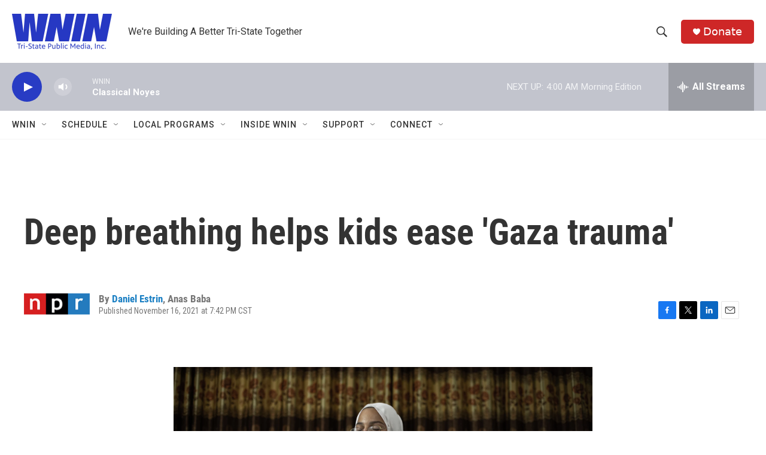

--- FILE ---
content_type: text/html;charset=UTF-8
request_url: https://news.wnin.org/2021-11-16/deep-breathing-helps-kids-ease-gaza-trauma
body_size: 30847
content:
<!DOCTYPE html>
<html class="ArtP " lang="en">
    <head>
    <meta charset="UTF-8">

    

    <style data-cssvarsponyfill="true">
        :root { --siteBgColorInverse: #121212; --primaryTextColorInverse: #ffffff; --secondaryTextColorInverse: #cccccc; --tertiaryTextColorInverse: #c5c5c5; --headerBgColorInverse: #000000; --headerBorderColorInverse: #858585; --headerTextColorInverse: #ffffff; --secC1_Inverse: #a2a2a2; --secC4_Inverse: #282828; --headerNavBarBgColorInverse: #121212; --headerMenuBgColorInverse: #ffffff; --headerMenuTextColorInverse: #6b2b85; --headerMenuTextColorHoverInverse: #6b2b85; --liveBlogTextColorInverse: #ffffff; --applyButtonColorInverse: #4485D5; --applyButtonTextColorInverse: #4485D5; --siteBgColor: #ffffff; --primaryTextColor: #333333; --secondaryTextColor: #666666; --secC1: #767676; --secC4: #f5f5f5; --secC5: #ffffff; --siteBgColor: #ffffff; --siteInverseBgColor: #000000; --linkColor: #1a7fc3; --linkHoverColor: #125c8e; --headerBgColor: #ffffff; --headerBgColorInverse: #000000; --headerBorderColor: #e6e6e6; --headerBorderColorInverse: #858585; --tertiaryTextColor: #1c1c1c; --headerTextColor: #333333; --buttonTextColor: #333333; --headerNavBarBgColor: #ffffff; --headerNavBarTextColor: #333333; --headerMenuBgColor: #ffffff; --headerMenuTextColor: #333333; --headerMenuTextColorHover: #68ac4d; --liveBlogTextColor: #282829; --applyButtonColor: #194173; --applyButtonTextColor: #2c4273; --primaryColor1: #c2c4cd; --primaryColor2: #283cc4; --breakingColor: #ff6f00; --secC2: #dcdcdc; --secC3: #e6e6e6; --secC5: #ffffff; --linkColor: #1a7fc3; --linkHoverColor: #125c8e; --donateBGColor: #ce2727; --headerIconColor: #ffffff; --hatButtonBgColor: #ffffff; --hatButtonBgHoverColor: #411c58; --hatButtonBorderColor: #411c58; --hatButtonBorderHoverColor: #ffffff; --hatButtoniconColor: #d62021; --hatButtonTextColor: #411c58; --hatButtonTextHoverColor: #ffffff; --footerTextColor: #ffffff; --footerTextBgColor: #ffffff; --footerPartnersBgColor: #000000; --listBorderColor: #030202; --gridBorderColor: #e6e6e6; --tagButtonBorderColor: #1a7fc3; --tagButtonTextColor: #1a7fc3; --breakingTextColor: #ffffff; --sectionTextColor: #ff6f00; --contentWidth: 1240px; --primaryHeadlineFont: sans-serif; --secHlFont: sans-serif; --bodyFont: sans-serif; --colorWhite: #ffffff; --colorBlack: #000000;} .fonts-loaded { --primaryHeadlineFont: "Roboto Condensed"; --secHlFont: "Roboto Condensed"; --bodyFont: "Roboto"; --liveBlogBodyFont: "Roboto";}
    </style>

    
    
    <meta name="twitter:card" content="summary_large_image"/>
    
    
    
    
    <meta name="twitter:description" content="It&#x27;s difficult to treat Gazans, said psychologist Ismael Ahel. &quot;We can&#x27;t just deal with the first trauma or the second trauma. It&#x27;s a complexity of trauma.&quot; And children are deeply affected."/>
    
    
    <meta name="twitter:image" content="https://npr.brightspotcdn.com/dims4/default/d624f12/2147483647/strip/true/crop/1165x655+0+254/resize/1200x675!/quality/90/?url=https%3A%2F%2Fmedia.npr.org%2Fassets%2Fimg%2F2021%2F11%2F16%2Fgaza-mental-health-8_sq-874ced618240179f958f68bd2e13a4d8f626e7c7.jpg"/>

    
    
    <meta name="twitter:site" content="@WNIN"/>
    
    
    
    <meta name="twitter:title" content="Deep breathing helps kids ease &#x27;Gaza trauma&#x27;"/>
    
<meta name="disqus.shortname" content="npr-wnin">
<meta name="disqus.url" content="https://news.wnin.org/2021-11-16/deep-breathing-helps-kids-ease-gaza-trauma">
<meta name="disqus.title" content="Deep breathing helps kids ease &#x27;Gaza trauma&#x27;">
<meta name="disqus.identifier" content="0000017d-2e7b-dd26-adfd-ee7f87240000">
    <meta property="fb:app_id" content="1129614511181613">


    <meta property="og:title" content="Deep breathing helps kids ease &#x27;Gaza trauma&#x27;">

    <meta property="og:url" content="https://news.wnin.org/2021-11-16/deep-breathing-helps-kids-ease-gaza-trauma">

    <meta property="og:image" content="https://npr.brightspotcdn.com/dims4/default/ca5f7f9/2147483647/strip/true/crop/1165x612+0+276/resize/1200x630!/quality/90/?url=https%3A%2F%2Fmedia.npr.org%2Fassets%2Fimg%2F2021%2F11%2F16%2Fgaza-mental-health-8_sq-874ced618240179f958f68bd2e13a4d8f626e7c7.jpg">

    
    <meta property="og:image:url" content="https://npr.brightspotcdn.com/dims4/default/ca5f7f9/2147483647/strip/true/crop/1165x612+0+276/resize/1200x630!/quality/90/?url=https%3A%2F%2Fmedia.npr.org%2Fassets%2Fimg%2F2021%2F11%2F16%2Fgaza-mental-health-8_sq-874ced618240179f958f68bd2e13a4d8f626e7c7.jpg">
    
    <meta property="og:image:width" content="1200">
    <meta property="og:image:height" content="630">
    <meta property="og:image:type" content="image/jpeg">
    

    <meta property="og:description" content="It&#x27;s difficult to treat Gazans, said psychologist Ismael Ahel. &quot;We can&#x27;t just deal with the first trauma or the second trauma. It&#x27;s a complexity of trauma.&quot; And children are deeply affected.">

    <meta property="og:site_name" content="WNIN">



    <meta property="og:type" content="article">

    <meta property="article:author" content="https://news.wnin.org/people/daniel-estrin">

    <meta property="article:author" content="">

    <meta property="article:published_time" content="2021-11-17T01:42:00">

    <meta property="article:modified_time" content="2021-11-17T15:19:46.912">

    <meta property="article:tag" content="NPR">



    <link data-cssvarsponyfill="true" class="Webpack-css" rel="stylesheet" href="https://npr.brightspotcdn.com/resource/00000177-1bc0-debb-a57f-dfcf4a950000/styleguide/All.min.0db89f2a608a6b13cec2d9fc84f71c45.gz.css">

    

    <style>.FooterNavigation-items-item {
    display: inline-block
}</style>
<style>[class*='-articleBody'] > ul,
[class*='-articleBody'] > ul ul {
    list-style-type: disc;
}</style>


    <meta name="viewport" content="width=device-width, initial-scale=1, viewport-fit=cover"><title>Deep breathing helps kids ease &#x27;Gaza trauma&#x27;</title><meta name="description" content="It&#x27;s difficult to treat Gazans, said psychologist Ismael Ahel. &quot;We can&#x27;t just deal with the first trauma or the second trauma. It&#x27;s a complexity of trauma.&quot; And children are deeply affected."><link rel="canonical" href="https://www.npr.org/sections/goatsandsoda/2021/11/16/1049448017/deep-breathing-helps-kids-ease-gaza-trauma"><meta name="brightspot.contentId" content="0000017d-2e7b-dd26-adfd-ee7f87240000">
    
    
    <meta name="brightspot-dataLayer" content="{
  &quot;author&quot; : &quot;Daniel Estrin, Anas Baba&quot;,
  &quot;bspStoryId&quot; : &quot;0000017d-2e7b-dd26-adfd-ee7f87240000&quot;,
  &quot;category&quot; : &quot;&quot;,
  &quot;inlineAudio&quot; : 0,
  &quot;keywords&quot; : &quot;NPR&quot;,
  &quot;nprCmsSite&quot; : true,
  &quot;nprStoryId&quot; : &quot;1049448017&quot;,
  &quot;pageType&quot; : &quot;news-story&quot;,
  &quot;program&quot; : &quot;&quot;,
  &quot;publishedDate&quot; : &quot;2021-11-16T19:42:00Z&quot;,
  &quot;siteName&quot; : &quot;WNIN&quot;,
  &quot;station&quot; : &quot;WNIN&quot;,
  &quot;stationOrgId&quot; : &quot;1177&quot;,
  &quot;storyOrgId&quot; : &quot;s1&quot;,
  &quot;storyTheme&quot; : &quot;news-story&quot;,
  &quot;storyTitle&quot; : &quot;Deep breathing helps kids ease &#x27;Gaza trauma&#x27;&quot;,
  &quot;timezone&quot; : &quot;America/Chicago&quot;,
  &quot;wordCount&quot; : 0,
  &quot;series&quot; : &quot;&quot;
}">
    <script id="brightspot-dataLayer">
        (function () {
            var dataValue = document.head.querySelector('meta[name="brightspot-dataLayer"]').content;
            if (dataValue) {
                window.brightspotDataLayer = JSON.parse(dataValue);
            }
        })();
    </script>

    <link rel="amphtml" href="https://news.wnin.org/2021-11-16/deep-breathing-helps-kids-ease-gaza-trauma?_amp=true">

    

    
    <script src="https://npr.brightspotcdn.com/resource/00000177-1bc0-debb-a57f-dfcf4a950000/styleguide/All.min.b8d8be2a9ae36160a988e0da535bd976.gz.js" async></script>
    

    <script async="async" src="https://securepubads.g.doubleclick.net/tag/js/gpt.js"></script>
<script type="text/javascript">
    // Google tag setup
    var googletag = googletag || {};
    googletag.cmd = googletag.cmd || [];

    googletag.cmd.push(function () {
        // @see https://developers.google.com/publisher-tag/reference#googletag.PubAdsService_enableLazyLoad
        googletag.pubads().enableLazyLoad({
            fetchMarginPercent: 100, // fetch and render ads within this % of viewport
            renderMarginPercent: 100,
            mobileScaling: 1  // Same on mobile.
        });

        googletag.pubads().enableSingleRequest()
        googletag.pubads().enableAsyncRendering()
        googletag.pubads().collapseEmptyDivs()
        googletag.pubads().disableInitialLoad()
        googletag.enableServices()
    })
</script>
<script type="application/ld+json">{"@context":"http://schema.org","@type":"ListenAction","description":"It's difficult to treat Gazans, said psychologist Ismael Ahel. \"We can't just deal with the first trauma or the second trauma. It's a complexity of trauma.\" And children are deeply affected.","name":"Deep breathing helps kids ease 'Gaza trauma'"}</script><meta name="gtm-dataLayer" content="{
  &quot;gtmAuthor&quot; : &quot;Daniel Estrin, Anas Baba&quot;,
  &quot;gtmBspStoryId&quot; : &quot;0000017d-2e7b-dd26-adfd-ee7f87240000&quot;,
  &quot;gtmCategory&quot; : &quot;&quot;,
  &quot;gtmInlineAudio&quot; : 0,
  &quot;gtmKeywords&quot; : &quot;NPR&quot;,
  &quot;gtmNprCmsSite&quot; : true,
  &quot;gtmNprStoryId&quot; : &quot;1049448017&quot;,
  &quot;gtmPageType&quot; : &quot;news-story&quot;,
  &quot;gtmProgram&quot; : &quot;&quot;,
  &quot;gtmPublishedDate&quot; : &quot;2021-11-16T19:42:00Z&quot;,
  &quot;gtmSiteName&quot; : &quot;WNIN&quot;,
  &quot;gtmStation&quot; : &quot;WNIN&quot;,
  &quot;gtmStationOrgId&quot; : &quot;1177&quot;,
  &quot;gtmStoryOrgId&quot; : &quot;s1&quot;,
  &quot;gtmStoryTheme&quot; : &quot;news-story&quot;,
  &quot;gtmStoryTitle&quot; : &quot;Deep breathing helps kids ease &#x27;Gaza trauma&#x27;&quot;,
  &quot;gtmTimezone&quot; : &quot;America/Chicago&quot;,
  &quot;gtmWordCount&quot; : 0,
  &quot;gtmSeries&quot; : &quot;&quot;
}"><script>

    (function () {
        var dataValue = document.head.querySelector('meta[name="gtm-dataLayer"]').content;
        if (dataValue) {
            window.dataLayer = window.dataLayer || [];
            dataValue = JSON.parse(dataValue);
            dataValue['event'] = 'gtmFirstView';
            window.dataLayer.push(dataValue);
        }
    })();

    (function(w,d,s,l,i){w[l]=w[l]||[];w[l].push({'gtm.start':
            new Date().getTime(),event:'gtm.js'});var f=d.getElementsByTagName(s)[0],
        j=d.createElement(s),dl=l!='dataLayer'?'&l='+l:'';j.async=true;j.src=
        'https://www.googletagmanager.com/gtm.js?id='+i+dl;f.parentNode.insertBefore(j,f);
})(window,document,'script','dataLayer','GTM-N39QFDR');</script><!-- no longer used, moved disqus script to be loaded by ps-disqus-comment-module.js to avoid errors --><script>

  window.fbAsyncInit = function() {
      FB.init({
          
              appId : '1129614511181613',
          
          xfbml : true,
          version : 'v2.9'
      });
  };

  (function(d, s, id){
     var js, fjs = d.getElementsByTagName(s)[0];
     if (d.getElementById(id)) {return;}
     js = d.createElement(s); js.id = id;
     js.src = "//connect.facebook.net/en_US/sdk.js";
     fjs.parentNode.insertBefore(js, fjs);
   }(document, 'script', 'facebook-jssdk'));
</script>
<script type="application/ld+json">{"@context":"http://schema.org","@type":"NewsArticle","author":[{"@context":"http://schema.org","@type":"Person","name":"Daniel Estrin","url":"https://news.wnin.org/people/daniel-estrin"},{"@context":"http://schema.org","@type":"Person","name":"Anas Baba"}],"dateModified":"2021-11-17T10:19:46Z","datePublished":"2021-11-16T20:42:00Z","headline":"Deep breathing helps kids ease 'Gaza trauma'","image":{"@context":"http://schema.org","@type":"ImageObject","url":"https://media.npr.org/assets/img/2021/11/16/gaza-mental-health-8_wide-7d852b3b710c8a99e0eebfecda7a1946a0e5a1d4.jpg"},"mainEntityOfPage":{"@type":"NewsArticle","@id":"https://news.wnin.org/2021-11-16/deep-breathing-helps-kids-ease-gaza-trauma"},"publisher":{"@type":"Organization","name":"WNIN","logo":{"@context":"http://schema.org","@type":"ImageObject","url":"https://npr.brightspotcdn.com/dims4/default/307029e/2147483647/resize/x60/quality/90/?url=http%3A%2F%2Fnpr-brightspot.s3.amazonaws.com%2Flegacy%2Fsites%2Fwnin%2Ffiles%2F202001%2Fg22.png"}}}</script><script>window.addEventListener('DOMContentLoaded', (event) => {
    window.nulldurationobserver = new MutationObserver(function (mutations) {
        document.querySelectorAll('.StreamPill-duration').forEach(pill => { 
      if (pill.innerText == "LISTENNULL") {
         pill.innerText = "LISTEN"
      } 
    });
      });

      window.nulldurationobserver.observe(document.body, {
        childList: true,
        subtree: true
      });
});
</script>


    <script>
        var head = document.getElementsByTagName('head')
        head = head[0]
        var link = document.createElement('link');
        link.setAttribute('href', 'https://fonts.googleapis.com/css?family=Roboto Condensed|Roboto|Roboto:400,500,700&display=swap');
        var relList = link.relList;

        if (relList && relList.supports('preload')) {
            link.setAttribute('as', 'style');
            link.setAttribute('rel', 'preload');
            link.setAttribute('onload', 'this.rel="stylesheet"');
            link.setAttribute('crossorigin', 'anonymous');
        } else {
            link.setAttribute('rel', 'stylesheet');
        }

        head.appendChild(link);
    </script>
</head>


    <body class="Page-body" data-content-width="1240px">
    <noscript>
    <iframe src="https://www.googletagmanager.com/ns.html?id=GTM-N39QFDR" height="0" width="0" style="display:none;visibility:hidden"></iframe>
</noscript>
        

    <!-- Putting icons here, so we don't have to include in a bunch of -body hbs's -->
<svg xmlns="http://www.w3.org/2000/svg" style="display:none" id="iconsMap1" class="iconsMap">
    <symbol id="play-icon" viewBox="0 0 115 115">
        <polygon points="0,0 115,57.5 0,115" fill="currentColor" />
    </symbol>
    <symbol id="grid" viewBox="0 0 32 32">
            <g>
                <path d="M6.4,5.7 C6.4,6.166669 6.166669,6.4 5.7,6.4 L0.7,6.4 C0.233331,6.4 0,6.166669 0,5.7 L0,0.7 C0,0.233331 0.233331,0 0.7,0 L5.7,0 C6.166669,0 6.4,0.233331 6.4,0.7 L6.4,5.7 Z M19.2,5.7 C19.2,6.166669 18.966669,6.4 18.5,6.4 L13.5,6.4 C13.033331,6.4 12.8,6.166669 12.8,5.7 L12.8,0.7 C12.8,0.233331 13.033331,0 13.5,0 L18.5,0 C18.966669,0 19.2,0.233331 19.2,0.7 L19.2,5.7 Z M32,5.7 C32,6.166669 31.766669,6.4 31.3,6.4 L26.3,6.4 C25.833331,6.4 25.6,6.166669 25.6,5.7 L25.6,0.7 C25.6,0.233331 25.833331,0 26.3,0 L31.3,0 C31.766669,0 32,0.233331 32,0.7 L32,5.7 Z M6.4,18.5 C6.4,18.966669 6.166669,19.2 5.7,19.2 L0.7,19.2 C0.233331,19.2 0,18.966669 0,18.5 L0,13.5 C0,13.033331 0.233331,12.8 0.7,12.8 L5.7,12.8 C6.166669,12.8 6.4,13.033331 6.4,13.5 L6.4,18.5 Z M19.2,18.5 C19.2,18.966669 18.966669,19.2 18.5,19.2 L13.5,19.2 C13.033331,19.2 12.8,18.966669 12.8,18.5 L12.8,13.5 C12.8,13.033331 13.033331,12.8 13.5,12.8 L18.5,12.8 C18.966669,12.8 19.2,13.033331 19.2,13.5 L19.2,18.5 Z M32,18.5 C32,18.966669 31.766669,19.2 31.3,19.2 L26.3,19.2 C25.833331,19.2 25.6,18.966669 25.6,18.5 L25.6,13.5 C25.6,13.033331 25.833331,12.8 26.3,12.8 L31.3,12.8 C31.766669,12.8 32,13.033331 32,13.5 L32,18.5 Z M6.4,31.3 C6.4,31.766669 6.166669,32 5.7,32 L0.7,32 C0.233331,32 0,31.766669 0,31.3 L0,26.3 C0,25.833331 0.233331,25.6 0.7,25.6 L5.7,25.6 C6.166669,25.6 6.4,25.833331 6.4,26.3 L6.4,31.3 Z M19.2,31.3 C19.2,31.766669 18.966669,32 18.5,32 L13.5,32 C13.033331,32 12.8,31.766669 12.8,31.3 L12.8,26.3 C12.8,25.833331 13.033331,25.6 13.5,25.6 L18.5,25.6 C18.966669,25.6 19.2,25.833331 19.2,26.3 L19.2,31.3 Z M32,31.3 C32,31.766669 31.766669,32 31.3,32 L26.3,32 C25.833331,32 25.6,31.766669 25.6,31.3 L25.6,26.3 C25.6,25.833331 25.833331,25.6 26.3,25.6 L31.3,25.6 C31.766669,25.6 32,25.833331 32,26.3 L32,31.3 Z" id=""></path>
            </g>
    </symbol>
    <symbol id="radio-stream" width="18" height="19" viewBox="0 0 18 19">
        <g fill="currentColor" fill-rule="nonzero">
            <path d="M.5 8c-.276 0-.5.253-.5.565v1.87c0 .312.224.565.5.565s.5-.253.5-.565v-1.87C1 8.253.776 8 .5 8zM2.5 8c-.276 0-.5.253-.5.565v1.87c0 .312.224.565.5.565s.5-.253.5-.565v-1.87C3 8.253 2.776 8 2.5 8zM3.5 7c-.276 0-.5.276-.5.617v3.766c0 .34.224.617.5.617s.5-.276.5-.617V7.617C4 7.277 3.776 7 3.5 7zM5.5 6c-.276 0-.5.275-.5.613v5.774c0 .338.224.613.5.613s.5-.275.5-.613V6.613C6 6.275 5.776 6 5.5 6zM6.5 4c-.276 0-.5.26-.5.58v8.84c0 .32.224.58.5.58s.5-.26.5-.58V4.58C7 4.26 6.776 4 6.5 4zM8.5 0c-.276 0-.5.273-.5.61v17.78c0 .337.224.61.5.61s.5-.273.5-.61V.61C9 .273 8.776 0 8.5 0zM9.5 2c-.276 0-.5.274-.5.612v14.776c0 .338.224.612.5.612s.5-.274.5-.612V2.612C10 2.274 9.776 2 9.5 2zM11.5 5c-.276 0-.5.276-.5.616v8.768c0 .34.224.616.5.616s.5-.276.5-.616V5.616c0-.34-.224-.616-.5-.616zM12.5 6c-.276 0-.5.262-.5.584v4.832c0 .322.224.584.5.584s.5-.262.5-.584V6.584c0-.322-.224-.584-.5-.584zM14.5 7c-.276 0-.5.29-.5.647v3.706c0 .357.224.647.5.647s.5-.29.5-.647V7.647C15 7.29 14.776 7 14.5 7zM15.5 8c-.276 0-.5.253-.5.565v1.87c0 .312.224.565.5.565s.5-.253.5-.565v-1.87c0-.312-.224-.565-.5-.565zM17.5 8c-.276 0-.5.253-.5.565v1.87c0 .312.224.565.5.565s.5-.253.5-.565v-1.87c0-.312-.224-.565-.5-.565z"/>
        </g>
    </symbol>
    <symbol id="icon-magnify" viewBox="0 0 31 31">
        <g>
            <path fill-rule="evenodd" d="M22.604 18.89l-.323.566 8.719 8.8L28.255 31l-8.719-8.8-.565.404c-2.152 1.346-4.386 2.018-6.7 2.018-3.39 0-6.284-1.21-8.679-3.632C1.197 18.568 0 15.66 0 12.27c0-3.39 1.197-6.283 3.592-8.678C5.987 1.197 8.88 0 12.271 0c3.39 0 6.283 1.197 8.678 3.592 2.395 2.395 3.593 5.288 3.593 8.679 0 2.368-.646 4.574-1.938 6.62zM19.162 5.77C17.322 3.925 15.089 3 12.46 3c-2.628 0-4.862.924-6.702 2.77C3.92 7.619 3 9.862 3 12.5c0 2.639.92 4.882 2.76 6.73C7.598 21.075 9.832 22 12.46 22c2.629 0 4.862-.924 6.702-2.77C21.054 17.33 22 15.085 22 12.5c0-2.586-.946-4.83-2.838-6.73z"/>
        </g>
    </symbol>
    <symbol id="burger-menu" viewBox="0 0 14 10">
        <g>
            <path fill-rule="evenodd" d="M0 5.5v-1h14v1H0zM0 1V0h14v1H0zm0 9V9h14v1H0z"></path>
        </g>
    </symbol>
    <symbol id="close-x" viewBox="0 0 14 14">
        <g>
            <path fill-rule="nonzero" d="M6.336 7L0 .664.664 0 7 6.336 13.336 0 14 .664 7.664 7 14 13.336l-.664.664L7 7.664.664 14 0 13.336 6.336 7z"></path>
        </g>
    </symbol>
    <symbol id="share-more-arrow" viewBox="0 0 512 512" style="enable-background:new 0 0 512 512;">
        <g>
            <g>
                <path d="M512,241.7L273.643,3.343v156.152c-71.41,3.744-138.015,33.337-188.958,84.28C30.075,298.384,0,370.991,0,448.222v60.436
                    l29.069-52.985c45.354-82.671,132.173-134.027,226.573-134.027c5.986,0,12.004,0.212,18.001,0.632v157.779L512,241.7z
                    M255.642,290.666c-84.543,0-163.661,36.792-217.939,98.885c26.634-114.177,129.256-199.483,251.429-199.483h15.489V78.131
                    l163.568,163.568L304.621,405.267V294.531l-13.585-1.683C279.347,291.401,267.439,290.666,255.642,290.666z"></path>
            </g>
        </g>
    </symbol>
    <symbol id="chevron" viewBox="0 0 100 100">
        <g>
            <path d="M22.4566257,37.2056786 L-21.4456527,71.9511488 C-22.9248661,72.9681457 -24.9073712,72.5311671 -25.8758148,70.9765924 L-26.9788683,69.2027424 C-27.9450684,67.6481676 -27.5292733,65.5646602 -26.0500598,64.5484493 L20.154796,28.2208967 C21.5532435,27.2597011 23.3600078,27.2597011 24.759951,28.2208967 L71.0500598,64.4659264 C72.5292733,65.4829232 72.9450684,67.5672166 71.9788683,69.1217913 L70.8750669,70.8956413 C69.9073712,72.4502161 67.9241183,72.8848368 66.4449048,71.8694118 L22.4566257,37.2056786 Z" id="Transparent-Chevron" transform="translate(22.500000, 50.000000) rotate(90.000000) translate(-22.500000, -50.000000) "></path>
        </g>
    </symbol>
</svg>

<svg xmlns="http://www.w3.org/2000/svg" style="display:none" id="iconsMap2" class="iconsMap">
    <symbol id="mono-icon-facebook" viewBox="0 0 10 19">
        <path fill-rule="evenodd" d="M2.707 18.25V10.2H0V7h2.707V4.469c0-1.336.375-2.373 1.125-3.112C4.582.62 5.578.25 6.82.25c1.008 0 1.828.047 2.461.14v2.848H7.594c-.633 0-1.067.14-1.301.422-.188.235-.281.61-.281 1.125V7H9l-.422 3.2H6.012v8.05H2.707z"></path>
    </symbol>
    <symbol id="mono-icon-instagram" viewBox="0 0 17 17">
        <g>
            <path fill-rule="evenodd" d="M8.281 4.207c.727 0 1.4.182 2.022.545a4.055 4.055 0 0 1 1.476 1.477c.364.62.545 1.294.545 2.021 0 .727-.181 1.4-.545 2.021a4.055 4.055 0 0 1-1.476 1.477 3.934 3.934 0 0 1-2.022.545c-.726 0-1.4-.182-2.021-.545a4.055 4.055 0 0 1-1.477-1.477 3.934 3.934 0 0 1-.545-2.021c0-.727.182-1.4.545-2.021A4.055 4.055 0 0 1 6.26 4.752a3.934 3.934 0 0 1 2.021-.545zm0 6.68a2.54 2.54 0 0 0 1.864-.774 2.54 2.54 0 0 0 .773-1.863 2.54 2.54 0 0 0-.773-1.863 2.54 2.54 0 0 0-1.864-.774 2.54 2.54 0 0 0-1.863.774 2.54 2.54 0 0 0-.773 1.863c0 .727.257 1.348.773 1.863a2.54 2.54 0 0 0 1.863.774zM13.45 4.03c-.023.258-.123.48-.299.668a.856.856 0 0 1-.65.281.913.913 0 0 1-.668-.28.913.913 0 0 1-.281-.669c0-.258.094-.48.281-.668a.913.913 0 0 1 .668-.28c.258 0 .48.093.668.28.187.188.281.41.281.668zm2.672.95c.023.656.035 1.746.035 3.269 0 1.523-.017 2.62-.053 3.287-.035.668-.134 1.248-.298 1.74a4.098 4.098 0 0 1-.967 1.53 4.098 4.098 0 0 1-1.53.966c-.492.164-1.072.264-1.74.3-.668.034-1.763.052-3.287.052-1.523 0-2.619-.018-3.287-.053-.668-.035-1.248-.146-1.74-.334a3.747 3.747 0 0 1-1.53-.931 4.098 4.098 0 0 1-.966-1.53c-.164-.492-.264-1.072-.299-1.74C.424 10.87.406 9.773.406 8.25S.424 5.63.46 4.963c.035-.668.135-1.248.299-1.74.21-.586.533-1.096.967-1.53A4.098 4.098 0 0 1 3.254.727c.492-.164 1.072-.264 1.74-.3C5.662.394 6.758.376 8.281.376c1.524 0 2.62.018 3.287.053.668.035 1.248.135 1.74.299a4.098 4.098 0 0 1 2.496 2.496c.165.492.27 1.078.317 1.757zm-1.687 7.91c.14-.399.234-1.032.28-1.899.024-.515.036-1.242.036-2.18V7.689c0-.961-.012-1.688-.035-2.18-.047-.89-.14-1.524-.281-1.899a2.537 2.537 0 0 0-1.512-1.511c-.375-.14-1.008-.235-1.899-.282a51.292 51.292 0 0 0-2.18-.035H7.72c-.938 0-1.664.012-2.18.035-.867.047-1.5.141-1.898.282a2.537 2.537 0 0 0-1.512 1.511c-.14.375-.234 1.008-.281 1.899a51.292 51.292 0 0 0-.036 2.18v1.125c0 .937.012 1.664.036 2.18.047.866.14 1.5.28 1.898.306.726.81 1.23 1.513 1.511.398.141 1.03.235 1.898.282.516.023 1.242.035 2.18.035h1.125c.96 0 1.687-.012 2.18-.035.89-.047 1.523-.141 1.898-.282.726-.304 1.23-.808 1.512-1.511z"></path>
        </g>
    </symbol>
    <symbol id="mono-icon-email" viewBox="0 0 512 512">
        <g>
            <path d="M67,148.7c11,5.8,163.8,89.1,169.5,92.1c5.7,3,11.5,4.4,20.5,4.4c9,0,14.8-1.4,20.5-4.4c5.7-3,158.5-86.3,169.5-92.1
                c4.1-2.1,11-5.9,12.5-10.2c2.6-7.6-0.2-10.5-11.3-10.5H257H65.8c-11.1,0-13.9,3-11.3,10.5C56,142.9,62.9,146.6,67,148.7z"></path>
            <path d="M455.7,153.2c-8.2,4.2-81.8,56.6-130.5,88.1l82.2,92.5c2,2,2.9,4.4,1.8,5.6c-1.2,1.1-3.8,0.5-5.9-1.4l-98.6-83.2
                c-14.9,9.6-25.4,16.2-27.2,17.2c-7.7,3.9-13.1,4.4-20.5,4.4c-7.4,0-12.8-0.5-20.5-4.4c-1.9-1-12.3-7.6-27.2-17.2l-98.6,83.2
                c-2,2-4.7,2.6-5.9,1.4c-1.2-1.1-0.3-3.6,1.7-5.6l82.1-92.5c-48.7-31.5-123.1-83.9-131.3-88.1c-8.8-4.5-9.3,0.8-9.3,4.9
                c0,4.1,0,205,0,205c0,9.3,13.7,20.9,23.5,20.9H257h185.5c9.8,0,21.5-11.7,21.5-20.9c0,0,0-201,0-205
                C464,153.9,464.6,148.7,455.7,153.2z"></path>
        </g>
    </symbol>
    <symbol id="default-image" width="24" height="24" viewBox="0 0 24 24" fill="none" stroke="currentColor" stroke-width="2" stroke-linecap="round" stroke-linejoin="round" class="feather feather-image">
        <rect x="3" y="3" width="18" height="18" rx="2" ry="2"></rect>
        <circle cx="8.5" cy="8.5" r="1.5"></circle>
        <polyline points="21 15 16 10 5 21"></polyline>
    </symbol>
    <symbol id="icon-email" width="18px" viewBox="0 0 20 14">
        <g id="Symbols" stroke="none" stroke-width="1" fill="none" fill-rule="evenodd" stroke-linecap="round" stroke-linejoin="round">
            <g id="social-button-bar" transform="translate(-125.000000, -8.000000)" stroke="#000000">
                <g id="Group-2" transform="translate(120.000000, 0.000000)">
                    <g id="envelope" transform="translate(6.000000, 9.000000)">
                        <path d="M17.5909091,10.6363636 C17.5909091,11.3138182 17.0410909,11.8636364 16.3636364,11.8636364 L1.63636364,11.8636364 C0.958909091,11.8636364 0.409090909,11.3138182 0.409090909,10.6363636 L0.409090909,1.63636364 C0.409090909,0.958090909 0.958909091,0.409090909 1.63636364,0.409090909 L16.3636364,0.409090909 C17.0410909,0.409090909 17.5909091,0.958090909 17.5909091,1.63636364 L17.5909091,10.6363636 L17.5909091,10.6363636 Z" id="Stroke-406"></path>
                        <polyline id="Stroke-407" points="17.1818182 0.818181818 9 7.36363636 0.818181818 0.818181818"></polyline>
                    </g>
                </g>
            </g>
        </g>
    </symbol>
    <symbol id="mono-icon-print" viewBox="0 0 12 12">
        <g fill-rule="evenodd">
            <path fill-rule="nonzero" d="M9 10V7H3v3H1a1 1 0 0 1-1-1V4a1 1 0 0 1 1-1h10a1 1 0 0 1 1 1v3.132A2.868 2.868 0 0 1 9.132 10H9zm.5-4.5a1 1 0 1 0 0-2 1 1 0 0 0 0 2zM3 0h6v2H3z"></path>
            <path d="M4 8h4v4H4z"></path>
        </g>
    </symbol>
    <symbol id="mono-icon-copylink" viewBox="0 0 12 12">
        <g fill-rule="evenodd">
            <path d="M10.199 2.378c.222.205.4.548.465.897.062.332.016.614-.132.774L8.627 6.106c-.187.203-.512.232-.75-.014a.498.498 0 0 0-.706.028.499.499 0 0 0 .026.706 1.509 1.509 0 0 0 2.165-.04l1.903-2.06c.37-.398.506-.98.382-1.636-.105-.557-.392-1.097-.77-1.445L9.968.8C9.591.452 9.03.208 8.467.145 7.803.072 7.233.252 6.864.653L4.958 2.709a1.509 1.509 0 0 0 .126 2.161.5.5 0 1 0 .68-.734c-.264-.218-.26-.545-.071-.747L7.597 1.33c.147-.16.425-.228.76-.19.353.038.71.188.931.394l.91.843.001.001zM1.8 9.623c-.222-.205-.4-.549-.465-.897-.062-.332-.016-.614.132-.774l1.905-2.057c.187-.203.512-.232.75.014a.498.498 0 0 0 .706-.028.499.499 0 0 0-.026-.706 1.508 1.508 0 0 0-2.165.04L.734 7.275c-.37.399-.506.98-.382 1.637.105.557.392 1.097.77 1.445l.91.843c.376.35.937.594 1.5.656.664.073 1.234-.106 1.603-.507L7.04 9.291a1.508 1.508 0 0 0-.126-2.16.5.5 0 0 0-.68.734c.264.218.26.545.071.747l-1.904 2.057c-.147.16-.425.228-.76.191-.353-.038-.71-.188-.931-.394l-.91-.843z"></path>
            <path d="M8.208 3.614a.5.5 0 0 0-.707.028L3.764 7.677a.5.5 0 0 0 .734.68L8.235 4.32a.5.5 0 0 0-.027-.707"></path>
        </g>
    </symbol>
    <symbol id="mono-icon-linkedin" viewBox="0 0 16 17">
        <g fill-rule="evenodd">
            <path d="M3.734 16.125H.464V5.613h3.27zM2.117 4.172c-.515 0-.96-.188-1.336-.563A1.825 1.825 0 0 1 .22 2.273c0-.515.187-.96.562-1.335.375-.375.82-.563 1.336-.563.516 0 .961.188 1.336.563.375.375.563.82.563 1.335 0 .516-.188.961-.563 1.336-.375.375-.82.563-1.336.563zM15.969 16.125h-3.27v-5.133c0-.844-.07-1.453-.21-1.828-.259-.633-.762-.95-1.512-.95s-1.278.282-1.582.845c-.235.421-.352 1.043-.352 1.863v5.203H5.809V5.613h3.128v1.442h.036c.234-.469.609-.856 1.125-1.16.562-.375 1.218-.563 1.968-.563 1.524 0 2.59.48 3.2 1.441.468.774.703 1.97.703 3.586v5.766z"></path>
        </g>
    </symbol>
    <symbol id="mono-icon-pinterest" viewBox="0 0 512 512">
        <g>
            <path d="M256,32C132.3,32,32,132.3,32,256c0,91.7,55.2,170.5,134.1,205.2c-0.6-15.6-0.1-34.4,3.9-51.4
                c4.3-18.2,28.8-122.1,28.8-122.1s-7.2-14.3-7.2-35.4c0-33.2,19.2-58,43.2-58c20.4,0,30.2,15.3,30.2,33.6
                c0,20.5-13.1,51.1-19.8,79.5c-5.6,23.8,11.9,43.1,35.4,43.1c42.4,0,71-54.5,71-119.1c0-49.1-33.1-85.8-93.2-85.8
                c-67.9,0-110.3,50.7-110.3,107.3c0,19.5,5.8,33.3,14.8,43.9c4.1,4.9,4.7,6.9,3.2,12.5c-1.1,4.1-3.5,14-4.6,18
                c-1.5,5.7-6.1,7.7-11.2,5.6c-31.3-12.8-45.9-47-45.9-85.6c0-63.6,53.7-139.9,160.1-139.9c85.5,0,141.8,61.9,141.8,128.3
                c0,87.9-48.9,153.5-120.9,153.5c-24.2,0-46.9-13.1-54.7-27.9c0,0-13,51.6-15.8,61.6c-4.7,17.3-14,34.5-22.5,48
                c20.1,5.9,41.4,9.2,63.5,9.2c123.7,0,224-100.3,224-224C480,132.3,379.7,32,256,32z"></path>
        </g>
    </symbol>
    <symbol id="mono-icon-tumblr" viewBox="0 0 512 512">
        <g>
            <path d="M321.2,396.3c-11.8,0-22.4-2.8-31.5-8.3c-6.9-4.1-11.5-9.6-14-16.4c-2.6-6.9-3.6-22.3-3.6-46.4V224h96v-64h-96V48h-61.9
                c-2.7,21.5-7.5,44.7-14.5,58.6c-7,13.9-14,25.8-25.6,35.7c-11.6,9.9-25.6,17.9-41.9,23.3V224h48v140.4c0,19,2,33.5,5.9,43.5
                c4,10,11.1,19.5,21.4,28.4c10.3,8.9,22.8,15.7,37.3,20.5c14.6,4.8,31.4,7.2,50.4,7.2c16.7,0,30.3-1.7,44.7-5.1
                c14.4-3.4,30.5-9.3,48.2-17.6v-65.6C363.2,389.4,342.3,396.3,321.2,396.3z"></path>
        </g>
    </symbol>
    <symbol id="mono-icon-twitter" viewBox="0 0 1200 1227">
        <g>
            <path d="M714.163 519.284L1160.89 0H1055.03L667.137 450.887L357.328 0H0L468.492 681.821L0 1226.37H105.866L515.491
            750.218L842.672 1226.37H1200L714.137 519.284H714.163ZM569.165 687.828L521.697 619.934L144.011 79.6944H306.615L611.412
            515.685L658.88 583.579L1055.08 1150.3H892.476L569.165 687.854V687.828Z" fill="white"></path>
        </g>
    </symbol>
    <symbol id="mono-icon-youtube" viewBox="0 0 512 512">
        <g>
            <path fill-rule="evenodd" d="M508.6,148.8c0-45-33.1-81.2-74-81.2C379.2,65,322.7,64,265,64c-3,0-6,0-9,0s-6,0-9,0c-57.6,0-114.2,1-169.6,3.6
                c-40.8,0-73.9,36.4-73.9,81.4C1,184.6-0.1,220.2,0,255.8C-0.1,291.4,1,327,3.4,362.7c0,45,33.1,81.5,73.9,81.5
                c58.2,2.7,117.9,3.9,178.6,3.8c60.8,0.2,120.3-1,178.6-3.8c40.9,0,74-36.5,74-81.5c2.4-35.7,3.5-71.3,3.4-107
                C512.1,220.1,511,184.5,508.6,148.8z M207,353.9V157.4l145,98.2L207,353.9z"></path>
        </g>
    </symbol>
    <symbol id="mono-icon-flipboard" viewBox="0 0 500 500">
        <g>
            <path d="M0,0V500H500V0ZM400,200H300V300H200V400H100V100H400Z"></path>
        </g>
    </symbol>
    <symbol id="mono-icon-bluesky" viewBox="0 0 568 501">
        <g>
            <path d="M123.121 33.6637C188.241 82.5526 258.281 181.681 284 234.873C309.719 181.681 379.759 82.5526 444.879
            33.6637C491.866 -1.61183 568 -28.9064 568 57.9464C568 75.2916 558.055 203.659 552.222 224.501C531.947 296.954
            458.067 315.434 392.347 304.249C507.222 323.8 536.444 388.56 473.333 453.32C353.473 576.312 301.061 422.461
            287.631 383.039C285.169 375.812 284.017 372.431 284 375.306C283.983 372.431 282.831 375.812 280.369 383.039C266.939
            422.461 214.527 576.312 94.6667 453.32C31.5556 388.56 60.7778 323.8 175.653 304.249C109.933 315.434 36.0535
            296.954 15.7778 224.501C9.94525 203.659 0 75.2916 0 57.9464C0 -28.9064 76.1345 -1.61183 123.121 33.6637Z"
            fill="white">
            </path>
        </g>
    </symbol>
    <symbol id="mono-icon-threads" viewBox="0 0 192 192">
        <g>
            <path d="M141.537 88.9883C140.71 88.5919 139.87 88.2104 139.019 87.8451C137.537 60.5382 122.616 44.905 97.5619 44.745C97.4484 44.7443 97.3355 44.7443 97.222 44.7443C82.2364 44.7443 69.7731 51.1409 62.102 62.7807L75.881 72.2328C81.6116 63.5383 90.6052 61.6848 97.2286 61.6848C97.3051 61.6848 97.3819 61.6848 97.4576 61.6855C105.707 61.7381 111.932 64.1366 115.961 68.814C118.893 72.2193 120.854 76.925 121.825 82.8638C114.511 81.6207 106.601 81.2385 98.145 81.7233C74.3247 83.0954 59.0111 96.9879 60.0396 116.292C60.5615 126.084 65.4397 134.508 73.775 140.011C80.8224 144.663 89.899 146.938 99.3323 146.423C111.79 145.74 121.563 140.987 128.381 132.296C133.559 125.696 136.834 117.143 138.28 106.366C144.217 109.949 148.617 114.664 151.047 120.332C155.179 129.967 155.42 145.8 142.501 158.708C131.182 170.016 117.576 174.908 97.0135 175.059C74.2042 174.89 56.9538 167.575 45.7381 153.317C35.2355 139.966 29.8077 120.682 29.6052 96C29.8077 71.3178 35.2355 52.0336 45.7381 38.6827C56.9538 24.4249 74.2039 17.11 97.0132 16.9405C119.988 17.1113 137.539 24.4614 149.184 38.788C154.894 45.8136 159.199 54.6488 162.037 64.9503L178.184 60.6422C174.744 47.9622 169.331 37.0357 161.965 27.974C147.036 9.60668 125.202 0.195148 97.0695 0H96.9569C68.8816 0.19447 47.2921 9.6418 32.7883 28.0793C19.8819 44.4864 13.2244 67.3157 13.0007 95.9325L13 96L13.0007 96.0675C13.2244 124.684 19.8819 147.514 32.7883 163.921C47.2921 182.358 68.8816 191.806 96.9569 192H97.0695C122.03 191.827 139.624 185.292 154.118 170.811C173.081 151.866 172.51 128.119 166.26 113.541C161.776 103.087 153.227 94.5962 141.537 88.9883ZM98.4405 129.507C88.0005 130.095 77.1544 125.409 76.6196 115.372C76.2232 107.93 81.9158 99.626 99.0812 98.6368C101.047 98.5234 102.976 98.468 104.871 98.468C111.106 98.468 116.939 99.0737 122.242 100.233C120.264 124.935 108.662 128.946 98.4405 129.507Z" fill="white"></path>
        </g>
    </symbol>
 </svg>

<svg xmlns="http://www.w3.org/2000/svg" style="display:none" id="iconsMap3" class="iconsMap">
    <symbol id="volume-mute" x="0px" y="0px" viewBox="0 0 24 24" style="enable-background:new 0 0 24 24;">
        <polygon fill="currentColor" points="11,5 6,9 2,9 2,15 6,15 11,19 "/>
        <line style="fill:none;stroke:currentColor;stroke-width:2;stroke-linecap:round;stroke-linejoin:round;" x1="23" y1="9" x2="17" y2="15"/>
        <line style="fill:none;stroke:currentColor;stroke-width:2;stroke-linecap:round;stroke-linejoin:round;" x1="17" y1="9" x2="23" y2="15"/>
    </symbol>
    <symbol id="volume-low" x="0px" y="0px" viewBox="0 0 24 24" style="enable-background:new 0 0 24 24;" xml:space="preserve">
        <polygon fill="currentColor" points="11,5 6,9 2,9 2,15 6,15 11,19 "/>
    </symbol>
    <symbol id="volume-mid" x="0px" y="0px" viewBox="0 0 24 24" style="enable-background:new 0 0 24 24;">
        <polygon fill="currentColor" points="11,5 6,9 2,9 2,15 6,15 11,19 "/>
        <path style="fill:none;stroke:currentColor;stroke-width:2;stroke-linecap:round;stroke-linejoin:round;" d="M15.5,8.5c2,2,2,5.1,0,7.1"/>
    </symbol>
    <symbol id="volume-high" x="0px" y="0px" viewBox="0 0 24 24" style="enable-background:new 0 0 24 24;">
        <polygon fill="currentColor" points="11,5 6,9 2,9 2,15 6,15 11,19 "/>
        <path style="fill:none;stroke:currentColor;stroke-width:2;stroke-linecap:round;stroke-linejoin:round;" d="M19.1,4.9c3.9,3.9,3.9,10.2,0,14.1 M15.5,8.5c2,2,2,5.1,0,7.1"/>
    </symbol>
    <symbol id="pause-icon" viewBox="0 0 12 16">
        <rect x="0" y="0" width="4" height="16" fill="currentColor"></rect>
        <rect x="8" y="0" width="4" height="16" fill="currentColor"></rect>
    </symbol>
    <symbol id="heart" viewBox="0 0 24 24">
        <g>
            <path d="M12 4.435c-1.989-5.399-12-4.597-12 3.568 0 4.068 3.06 9.481 12 14.997 8.94-5.516 12-10.929 12-14.997 0-8.118-10-8.999-12-3.568z"/>
        </g>
    </symbol>
    <symbol id="icon-location" width="24" height="24" viewBox="0 0 24 24" fill="currentColor" stroke="currentColor" stroke-width="2" stroke-linecap="round" stroke-linejoin="round" class="feather feather-map-pin">
        <path d="M21 10c0 7-9 13-9 13s-9-6-9-13a9 9 0 0 1 18 0z" fill="currentColor" fill-opacity="1"></path>
        <circle cx="12" cy="10" r="5" fill="#ffffff"></circle>
    </symbol>
    <symbol id="icon-ticket" width="23px" height="15px" viewBox="0 0 23 15">
        <g stroke="none" stroke-width="1" fill="none" fill-rule="evenodd">
            <g transform="translate(-625.000000, -1024.000000)">
                <g transform="translate(625.000000, 1024.000000)">
                    <path d="M0,12.057377 L0,3.94262296 C0.322189879,4.12588308 0.696256938,4.23076923 1.0952381,4.23076923 C2.30500469,4.23076923 3.28571429,3.26645946 3.28571429,2.07692308 C3.28571429,1.68461385 3.17904435,1.31680209 2.99266757,1 L20.0073324,1 C19.8209556,1.31680209 19.7142857,1.68461385 19.7142857,2.07692308 C19.7142857,3.26645946 20.6949953,4.23076923 21.9047619,4.23076923 C22.3037431,4.23076923 22.6778101,4.12588308 23,3.94262296 L23,12.057377 C22.6778101,11.8741169 22.3037431,11.7692308 21.9047619,11.7692308 C20.6949953,11.7692308 19.7142857,12.7335405 19.7142857,13.9230769 C19.7142857,14.3153862 19.8209556,14.6831979 20.0073324,15 L2.99266757,15 C3.17904435,14.6831979 3.28571429,14.3153862 3.28571429,13.9230769 C3.28571429,12.7335405 2.30500469,11.7692308 1.0952381,11.7692308 C0.696256938,11.7692308 0.322189879,11.8741169 -2.13162821e-14,12.057377 Z" fill="currentColor"></path>
                    <path d="M14.5,0.533333333 L14.5,15.4666667" stroke="#FFFFFF" stroke-linecap="square" stroke-dasharray="2"></path>
                </g>
            </g>
        </g>
    </symbol>
    <symbol id="icon-refresh" width="24" height="24" viewBox="0 0 24 24" fill="none" stroke="currentColor" stroke-width="2" stroke-linecap="round" stroke-linejoin="round" class="feather feather-refresh-cw">
        <polyline points="23 4 23 10 17 10"></polyline>
        <polyline points="1 20 1 14 7 14"></polyline>
        <path d="M3.51 9a9 9 0 0 1 14.85-3.36L23 10M1 14l4.64 4.36A9 9 0 0 0 20.49 15"></path>
    </symbol>

    <symbol>
    <g id="mono-icon-link-post" stroke="none" stroke-width="1" fill="none" fill-rule="evenodd">
        <g transform="translate(-313.000000, -10148.000000)" fill="#000000" fill-rule="nonzero">
            <g transform="translate(306.000000, 10142.000000)">
                <path d="M14.0614027,11.2506973 L14.3070318,11.2618997 C15.6181751,11.3582102 16.8219637,12.0327684 17.6059678,13.1077805 C17.8500396,13.4424472 17.7765978,13.9116075 17.441931,14.1556793 C17.1072643,14.3997511 16.638104,14.3263093 16.3940322,13.9916425 C15.8684436,13.270965 15.0667922,12.8217495 14.1971448,12.7578692 C13.3952042,12.6989624 12.605753,12.9728728 12.0021966,13.5148801 L11.8552806,13.6559298 L9.60365896,15.9651545 C8.45118119,17.1890154 8.4677248,19.1416686 9.64054436,20.3445766 C10.7566428,21.4893084 12.5263723,21.5504727 13.7041492,20.5254372 L13.8481981,20.3916503 L15.1367586,19.070032 C15.4259192,18.7734531 15.9007548,18.7674393 16.1973338,19.0565998 C16.466951,19.3194731 16.4964317,19.7357968 16.282313,20.0321436 L16.2107659,20.117175 L14.9130245,21.4480474 C13.1386707,23.205741 10.3106091,23.1805355 8.5665371,21.3917196 C6.88861294,19.6707486 6.81173139,16.9294487 8.36035888,15.1065701 L8.5206409,14.9274155 L10.7811785,12.6088842 C11.6500838,11.7173642 12.8355419,11.2288664 14.0614027,11.2506973 Z M22.4334629,7.60828039 C24.1113871,9.32925141 24.1882686,12.0705513 22.6396411,13.8934299 L22.4793591,14.0725845 L20.2188215,16.3911158 C19.2919892,17.3420705 18.0049901,17.8344754 16.6929682,17.7381003 C15.3818249,17.6417898 14.1780363,16.9672316 13.3940322,15.8922195 C13.1499604,15.5575528 13.2234022,15.0883925 13.558069,14.8443207 C13.8927357,14.6002489 14.361896,14.6736907 14.6059678,15.0083575 C15.1315564,15.729035 15.9332078,16.1782505 16.8028552,16.2421308 C17.6047958,16.3010376 18.394247,16.0271272 18.9978034,15.4851199 L19.1447194,15.3440702 L21.396341,13.0348455 C22.5488188,11.8109846 22.5322752,9.85833141 21.3594556,8.65542337 C20.2433572,7.51069163 18.4736277,7.44952726 17.2944986,8.47594561 L17.1502735,8.60991269 L15.8541776,9.93153101 C15.5641538,10.2272658 15.0893026,10.2318956 14.7935678,9.94187181 C14.524718,9.67821384 14.4964508,9.26180596 14.7114324,8.96608447 L14.783227,8.88126205 L16.0869755,7.55195256 C17.8613293,5.79425896 20.6893909,5.81946452 22.4334629,7.60828039 Z" id="Icon-Link"></path>
            </g>
        </g>
    </g>
    </symbol>
    <symbol id="icon-passport-badge" viewBox="0 0 80 80">
        <g fill="none" fill-rule="evenodd">
            <path fill="#5680FF" d="M0 0L80 0 0 80z" transform="translate(-464.000000, -281.000000) translate(100.000000, 180.000000) translate(364.000000, 101.000000)"/>
            <g fill="#FFF" fill-rule="nonzero">
                <path d="M17.067 31.676l-3.488-11.143-11.144-3.488 11.144-3.488 3.488-11.144 3.488 11.166 11.143 3.488-11.143 3.466-3.488 11.143zm4.935-19.567l1.207.373 2.896-4.475-4.497 2.895.394 1.207zm-9.871 0l.373-1.207-4.497-2.895 2.895 4.475 1.229-.373zm9.871 9.893l-.373 1.207 4.497 2.896-2.895-4.497-1.229.394zm-9.871 0l-1.207-.373-2.895 4.497 4.475-2.895-.373-1.229zm22.002-4.935c0 9.41-7.634 17.066-17.066 17.066C7.656 34.133 0 26.5 0 17.067 0 7.634 7.634 0 17.067 0c9.41 0 17.066 7.634 17.066 17.067zm-2.435 0c0-8.073-6.559-14.632-14.631-14.632-8.073 0-14.632 6.559-14.632 14.632 0 8.072 6.559 14.631 14.632 14.631 8.072-.022 14.631-6.58 14.631-14.631z" transform="translate(-464.000000, -281.000000) translate(100.000000, 180.000000) translate(364.000000, 101.000000) translate(6.400000, 6.400000)"/>
            </g>
        </g>
    </symbol>
    <symbol id="icon-passport-badge-circle" viewBox="0 0 45 45">
        <g fill="none" fill-rule="evenodd">
            <circle cx="23.5" cy="23" r="20.5" fill="#5680FF"/>
            <g fill="#FFF" fill-rule="nonzero">
                <path d="M17.067 31.676l-3.488-11.143-11.144-3.488 11.144-3.488 3.488-11.144 3.488 11.166 11.143 3.488-11.143 3.466-3.488 11.143zm4.935-19.567l1.207.373 2.896-4.475-4.497 2.895.394 1.207zm-9.871 0l.373-1.207-4.497-2.895 2.895 4.475 1.229-.373zm9.871 9.893l-.373 1.207 4.497 2.896-2.895-4.497-1.229.394zm-9.871 0l-1.207-.373-2.895 4.497 4.475-2.895-.373-1.229zm22.002-4.935c0 9.41-7.634 17.066-17.066 17.066C7.656 34.133 0 26.5 0 17.067 0 7.634 7.634 0 17.067 0c9.41 0 17.066 7.634 17.066 17.067zm-2.435 0c0-8.073-6.559-14.632-14.631-14.632-8.073 0-14.632 6.559-14.632 14.632 0 8.072 6.559 14.631 14.632 14.631 8.072-.022 14.631-6.58 14.631-14.631z" transform="translate(-464.000000, -281.000000) translate(100.000000, 180.000000) translate(364.000000, 101.000000) translate(6.400000, 6.400000)"/>
            </g>
        </g>
    </symbol>
    <symbol id="icon-pbs-charlotte-passport-navy" viewBox="0 0 401 42">
        <g fill="none" fill-rule="evenodd">
            <g transform="translate(-91.000000, -1361.000000) translate(89.000000, 1275.000000) translate(2.828125, 86.600000) translate(217.623043, -0.000000)">
                <circle cx="20.435" cy="20.435" r="20.435" fill="#5680FF"/>
                <path fill="#FFF" fill-rule="nonzero" d="M20.435 36.115l-3.743-11.96-11.96-3.743 11.96-3.744 3.743-11.96 3.744 11.984 11.96 3.743-11.96 3.72-3.744 11.96zm5.297-21l1.295.4 3.108-4.803-4.826 3.108.423 1.295zm-10.594 0l.4-1.295-4.826-3.108 3.108 4.803 1.318-.4zm10.594 10.617l-.4 1.295 4.826 3.108-3.107-4.826-1.319.423zm-10.594 0l-1.295-.4-3.107 4.826 4.802-3.107-.4-1.319zm23.614-5.297c0 10.1-8.193 18.317-18.317 18.317-10.1 0-18.316-8.193-18.316-18.317 0-10.123 8.193-18.316 18.316-18.316 10.1 0 18.317 8.193 18.317 18.316zm-2.614 0c0-8.664-7.039-15.703-15.703-15.703S4.732 11.772 4.732 20.435c0 8.664 7.04 15.703 15.703 15.703 8.664-.023 15.703-7.063 15.703-15.703z"/>
            </g>
            <path fill="currentColor" fill-rule="nonzero" d="M4.898 31.675v-8.216h2.1c2.866 0 5.075-.658 6.628-1.975 1.554-1.316 2.33-3.217 2.33-5.703 0-2.39-.729-4.19-2.187-5.395-1.46-1.206-3.59-1.81-6.391-1.81H0v23.099h4.898zm1.611-12.229H4.898V12.59h2.227c1.338 0 2.32.274 2.947.821.626.548.94 1.396.94 2.544 0 1.137-.374 2.004-1.122 2.599-.748.595-1.875.892-3.38.892zm22.024 12.229c2.612 0 4.68-.59 6.201-1.77 1.522-1.18 2.283-2.823 2.283-4.93 0-1.484-.324-2.674-.971-3.57-.648-.895-1.704-1.506-3.168-1.832v-.158c1.074-.18 1.935-.711 2.583-1.596.648-.885.972-2.017.972-3.397 0-2.032-.74-3.515-2.22-4.447-1.48-.932-3.858-1.398-7.133-1.398H19.89v23.098h8.642zm-.9-13.95h-2.844V12.59h2.575c1.401 0 2.425.192 3.073.576.648.385.972 1.02.972 1.904 0 .948-.298 1.627-.893 2.038-.595.41-1.556.616-2.883.616zm.347 9.905H24.79v-6.02h3.033c2.739 0 4.108.96 4.108 2.876 0 1.064-.321 1.854-.964 2.37-.642.516-1.638.774-2.986.774zm18.343 4.36c2.676 0 4.764-.6 6.265-1.8 1.5-1.201 2.251-2.844 2.251-4.93 0-1.506-.4-2.778-1.2-3.815-.801-1.038-2.281-2.072-4.44-3.105-1.633-.779-2.668-1.319-3.105-1.619-.437-.3-.755-.61-.955-.932-.2-.321-.3-.698-.3-1.13 0-.695.247-1.258.742-1.69.495-.432 1.206-.648 2.133-.648.78 0 1.572.1 2.377.3.806.2 1.825.553 3.058 1.059l1.58-3.808c-1.19-.516-2.33-.916-3.421-1.2-1.09-.285-2.236-.427-3.436-.427-2.444 0-4.358.585-5.743 1.754-1.385 1.169-2.078 2.775-2.078 4.818 0 1.085.211 2.033.632 2.844.422.811.985 1.522 1.69 2.133.706.61 1.765 1.248 3.176 1.912 1.506.716 2.504 1.237 2.994 1.564.49.326.861.666 1.114 1.019.253.353.38.755.38 1.208 0 .811-.288 1.422-.862 1.833-.574.41-1.398.616-2.472.616-.896 0-1.883-.142-2.963-.426-1.08-.285-2.398-.775-3.957-1.47v4.55c1.896.927 4.076 1.39 6.54 1.39zm29.609 0c2.338 0 4.455-.394 6.351-1.184v-4.108c-2.307.811-4.27 1.216-5.893 1.216-3.865 0-5.798-2.575-5.798-7.725 0-2.475.506-4.405 1.517-5.79 1.01-1.385 2.438-2.078 4.281-2.078.843 0 1.701.153 2.575.458.874.306 1.743.664 2.607 1.075l1.58-3.982c-2.265-1.084-4.519-1.627-6.762-1.627-2.201 0-4.12.482-5.759 1.446-1.637.963-2.893 2.348-3.768 4.155-.874 1.806-1.31 3.91-1.31 6.311 0 3.813.89 6.738 2.67 8.777 1.78 2.038 4.35 3.057 7.709 3.057zm15.278-.315v-8.31c0-2.054.3-3.54.9-4.456.601-.916 1.575-1.374 2.923-1.374 1.896 0 2.844 1.274 2.844 3.823v10.317h4.819V20.157c0-2.085-.537-3.686-1.612-4.802-1.074-1.117-2.649-1.675-4.724-1.675-2.338 0-4.044.864-5.118 2.59h-.253l.11-1.421c.074-1.443.111-2.36.111-2.749V7.092h-4.819v24.583h4.82zm20.318.316c1.38 0 2.499-.198 3.357-.593.859-.395 1.693-1.103 2.504-2.125h.127l.932 2.402h3.365v-11.77c0-2.107-.632-3.676-1.896-4.708-1.264-1.033-3.08-1.549-5.45-1.549-2.476 0-4.73.532-6.762 1.596l1.595 3.254c1.907-.853 3.566-1.28 4.977-1.28 1.833 0 2.749.896 2.749 2.687v.774l-3.065.094c-2.644.095-4.621.588-5.932 1.478-1.312.89-1.967 2.272-1.967 4.147 0 1.79.487 3.17 1.461 4.14.974.968 2.31 1.453 4.005 1.453zm1.817-3.524c-1.559 0-2.338-.679-2.338-2.038 0-.948.342-1.653 1.027-2.117.684-.463 1.727-.716 3.128-.758l1.864-.063v1.453c0 1.064-.334 1.917-1.003 2.56-.669.642-1.562.963-2.678.963zm17.822 3.208v-8.99c0-1.422.429-2.528 1.287-3.318.859-.79 2.057-1.185 3.594-1.185.559 0 1.033.053 1.422.158l.364-4.518c-.432-.095-.975-.142-1.628-.142-1.095 0-2.109.303-3.04.908-.933.606-1.673 1.404-2.22 2.394h-.237l-.711-2.97h-3.65v17.663h4.819zm14.267 0V7.092h-4.819v24.583h4.819zm12.07.316c2.708 0 4.82-.811 6.336-2.433 1.517-1.622 2.275-3.871 2.275-6.746 0-1.854-.347-3.47-1.043-4.85-.695-1.38-1.69-2.439-2.986-3.176-1.295-.738-2.79-1.106-4.486-1.106-2.728 0-4.845.8-6.351 2.401-1.507 1.601-2.26 3.845-2.26 6.73 0 1.854.348 3.476 1.043 4.867.695 1.39 1.69 2.456 2.986 3.199 1.295.742 2.791 1.114 4.487 1.114zm.064-3.871c-1.295 0-2.23-.448-2.804-1.343-.574-.895-.861-2.217-.861-3.965 0-1.76.284-3.073.853-3.942.569-.87 1.495-1.304 2.78-1.304 1.296 0 2.228.437 2.797 1.312.569.874.853 2.185.853 3.934 0 1.758-.282 3.083-.845 3.973-.564.89-1.488 1.335-2.773 1.335zm18.154 3.87c1.748 0 3.222-.268 4.423-.805v-3.586c-1.18.368-2.19.552-3.033.552-.632 0-1.14-.163-1.525-.49-.384-.326-.576-.831-.576-1.516V17.63h4.945v-3.618h-4.945v-3.76h-3.081l-1.39 3.728-2.655 1.611v2.039h2.307v8.515c0 1.949.44 3.41 1.32 4.384.879.974 2.282 1.462 4.21 1.462zm13.619 0c1.748 0 3.223-.268 4.423-.805v-3.586c-1.18.368-2.19.552-3.033.552-.632 0-1.14-.163-1.524-.49-.385-.326-.577-.831-.577-1.516V17.63h4.945v-3.618h-4.945v-3.76h-3.08l-1.391 3.728-2.654 1.611v2.039h2.306v8.515c0 1.949.44 3.41 1.32 4.384.879.974 2.282 1.462 4.21 1.462zm15.562 0c1.38 0 2.55-.102 3.508-.308.958-.205 1.859-.518 2.701-.94v-3.728c-1.032.484-2.022.837-2.97 1.058-.948.222-1.954.332-3.017.332-1.37 0-2.433-.384-3.192-1.153-.758-.769-1.164-1.838-1.216-3.207h11.39v-2.338c0-2.507-.695-4.471-2.085-5.893-1.39-1.422-3.333-2.133-5.83-2.133-2.612 0-4.658.808-6.137 2.425-1.48 1.617-2.22 3.905-2.22 6.864 0 2.876.8 5.098 2.401 6.668 1.601 1.569 3.824 2.354 6.667 2.354zm2.686-11.153h-6.762c.085-1.19.416-2.11.996-2.757.579-.648 1.38-.972 2.401-.972 1.022 0 1.833.324 2.433.972.6.648.911 1.566.932 2.757zM270.555 31.675v-8.216h2.102c2.864 0 5.074-.658 6.627-1.975 1.554-1.316 2.33-3.217 2.33-5.703 0-2.39-.729-4.19-2.188-5.395-1.458-1.206-3.589-1.81-6.39-1.81h-7.378v23.099h4.897zm1.612-12.229h-1.612V12.59h2.228c1.338 0 2.32.274 2.946.821.627.548.94 1.396.94 2.544 0 1.137-.373 2.004-1.121 2.599-.748.595-1.875.892-3.381.892zm17.3 12.545c1.38 0 2.5-.198 3.357-.593.859-.395 1.694-1.103 2.505-2.125h.126l.932 2.402h3.365v-11.77c0-2.107-.632-3.676-1.896-4.708-1.264-1.033-3.08-1.549-5.45-1.549-2.475 0-4.73.532-6.762 1.596l1.596 3.254c1.906-.853 3.565-1.28 4.976-1.28 1.833 0 2.75.896 2.75 2.687v.774l-3.066.094c-2.643.095-4.62.588-5.932 1.478-1.311.89-1.967 2.272-1.967 4.147 0 1.79.487 3.17 1.461 4.14.975.968 2.31 1.453 4.005 1.453zm1.817-3.524c-1.559 0-2.338-.679-2.338-2.038 0-.948.342-1.653 1.027-2.117.684-.463 1.727-.716 3.128-.758l1.864-.063v1.453c0 1.064-.334 1.917-1.003 2.56-.669.642-1.561.963-2.678.963zm17.79 3.524c2.507 0 4.39-.474 5.648-1.422 1.259-.948 1.888-2.328 1.888-4.14 0-.874-.152-1.627-.458-2.259-.305-.632-.78-1.19-1.422-1.674-.642-.485-1.653-1.006-3.033-1.565-1.548-.621-2.552-1.09-3.01-1.406-.458-.316-.687-.69-.687-1.121 0-.77.71-1.154 2.133-1.154.8 0 1.585.121 2.354.364.769.242 1.595.553 2.48.932l1.454-3.476c-2.012-.927-4.082-1.39-6.21-1.39-2.232 0-3.957.429-5.173 1.287-1.217.859-1.825 2.073-1.825 3.642 0 .916.145 1.688.434 2.315.29.626.753 1.182 1.39 1.666.638.485 1.636 1.011 2.995 1.58.947.4 1.706.75 2.275 1.05.568.301.969.57 1.2.807.232.237.348.545.348.924 0 1.01-.874 1.516-2.623 1.516-.853 0-1.84-.142-2.962-.426-1.122-.284-2.13-.637-3.025-1.059v3.982c.79.337 1.637.592 2.543.766.906.174 2.001.26 3.286.26zm15.658 0c2.506 0 4.389-.474 5.648-1.422 1.258-.948 1.888-2.328 1.888-4.14 0-.874-.153-1.627-.459-2.259-.305-.632-.779-1.19-1.421-1.674-.643-.485-1.654-1.006-3.034-1.565-1.548-.621-2.551-1.09-3.01-1.406-.458-.316-.687-.69-.687-1.121 0-.77.711-1.154 2.133-1.154.8 0 1.585.121 2.354.364.769.242 1.596.553 2.48.932l1.454-3.476c-2.012-.927-4.081-1.39-6.209-1.39-2.233 0-3.957.429-5.174 1.287-1.216.859-1.825 2.073-1.825 3.642 0 .916.145 1.688.435 2.315.29.626.753 1.182 1.39 1.666.637.485 1.635 1.011 2.994 1.58.948.4 1.706.75 2.275 1.05.569.301.969.57 1.2.807.232.237.348.545.348.924 0 1.01-.874 1.516-2.622 1.516-.854 0-1.84-.142-2.963-.426-1.121-.284-2.13-.637-3.025-1.059v3.982c.79.337 1.638.592 2.543.766.906.174 2.002.26 3.287.26zm15.689 7.457V32.29c0-.232-.085-1.085-.253-2.56h.253c1.18 1.506 2.806 2.26 4.881 2.26 1.38 0 2.58-.364 3.602-1.09 1.022-.727 1.81-1.786 2.362-3.176.553-1.39.83-3.028.83-4.913 0-2.865-.59-5.103-1.77-6.715-1.18-1.611-2.812-2.417-4.897-2.417-2.212 0-3.881.874-5.008 2.622h-.222l-.679-2.29h-3.918v25.436h4.819zm3.523-11.36c-1.222 0-2.115-.41-2.678-1.232-.564-.822-.845-2.18-.845-4.076v-.521c.02-1.686.305-2.894.853-3.626.547-.732 1.416-1.098 2.606-1.098 1.138 0 1.973.434 2.505 1.303.531.87.797 2.172.797 3.91 0 3.56-1.08 5.34-3.238 5.34zm19.149 3.903c2.706 0 4.818-.811 6.335-2.433 1.517-1.622 2.275-3.871 2.275-6.746 0-1.854-.348-3.47-1.043-4.85-.695-1.38-1.69-2.439-2.986-3.176-1.295-.738-2.79-1.106-4.487-1.106-2.728 0-4.845.8-6.35 2.401-1.507 1.601-2.26 3.845-2.26 6.73 0 1.854.348 3.476 1.043 4.867.695 1.39 1.69 2.456 2.986 3.199 1.295.742 2.79 1.114 4.487 1.114zm.063-3.871c-1.296 0-2.23-.448-2.805-1.343-.574-.895-.86-2.217-.86-3.965 0-1.76.284-3.073.853-3.942.568-.87 1.495-1.304 2.78-1.304 1.296 0 2.228.437 2.797 1.312.568.874.853 2.185.853 3.934 0 1.758-.282 3.083-.846 3.973-.563.89-1.487 1.335-2.772 1.335zm16.921 3.555v-8.99c0-1.422.43-2.528 1.288-3.318.858-.79 2.056-1.185 3.594-1.185.558 0 1.032.053 1.422.158l.363-4.518c-.432-.095-.974-.142-1.627-.142-1.096 0-2.11.303-3.041.908-.933.606-1.672 1.404-2.22 2.394h-.237l-.711-2.97h-3.65v17.663h4.819zm15.5.316c1.748 0 3.222-.269 4.423-.806v-3.586c-1.18.368-2.19.552-3.033.552-.632 0-1.14-.163-1.525-.49-.384-.326-.577-.831-.577-1.516V17.63h4.945v-3.618h-4.945v-3.76h-3.08l-1.39 3.728-2.655 1.611v2.039h2.307v8.515c0 1.949.44 3.41 1.319 4.384.88.974 2.283 1.462 4.21 1.462z" transform="translate(-91.000000, -1361.000000) translate(89.000000, 1275.000000) translate(2.828125, 86.600000)"/>
        </g>
    </symbol>
    <symbol id="icon-closed-captioning" viewBox="0 0 512 512">
        <g>
            <path fill="currentColor" d="M464 64H48C21.5 64 0 85.5 0 112v288c0 26.5 21.5 48 48 48h416c26.5 0 48-21.5 48-48V112c0-26.5-21.5-48-48-48zm-6 336H54c-3.3 0-6-2.7-6-6V118c0-3.3 2.7-6 6-6h404c3.3 0 6 2.7 6 6v276c0 3.3-2.7 6-6 6zm-211.1-85.7c1.7 2.4 1.5 5.6-.5 7.7-53.6 56.8-172.8 32.1-172.8-67.9 0-97.3 121.7-119.5 172.5-70.1 2.1 2 2.5 3.2 1 5.7l-17.5 30.5c-1.9 3.1-6.2 4-9.1 1.7-40.8-32-94.6-14.9-94.6 31.2 0 48 51 70.5 92.2 32.6 2.8-2.5 7.1-2.1 9.2.9l19.6 27.7zm190.4 0c1.7 2.4 1.5 5.6-.5 7.7-53.6 56.9-172.8 32.1-172.8-67.9 0-97.3 121.7-119.5 172.5-70.1 2.1 2 2.5 3.2 1 5.7L420 220.2c-1.9 3.1-6.2 4-9.1 1.7-40.8-32-94.6-14.9-94.6 31.2 0 48 51 70.5 92.2 32.6 2.8-2.5 7.1-2.1 9.2.9l19.6 27.7z"></path>
        </g>
    </symbol>
    <symbol id="circle" viewBox="0 0 24 24">
        <circle cx="50%" cy="50%" r="50%"></circle>
    </symbol>
    <symbol id="spinner" role="img" viewBox="0 0 512 512">
        <g class="fa-group">
            <path class="fa-secondary" fill="currentColor" d="M478.71 364.58zm-22 6.11l-27.83-15.9a15.92 15.92 0 0 1-6.94-19.2A184 184 0 1 1 256 72c5.89 0 11.71.29 17.46.83-.74-.07-1.48-.15-2.23-.21-8.49-.69-15.23-7.31-15.23-15.83v-32a16 16 0 0 1 15.34-16C266.24 8.46 261.18 8 256 8 119 8 8 119 8 256s111 248 248 248c98 0 182.42-56.95 222.71-139.42-4.13 7.86-14.23 10.55-22 6.11z" opacity="0.4"/><path class="fa-primary" fill="currentColor" d="M271.23 72.62c-8.49-.69-15.23-7.31-15.23-15.83V24.73c0-9.11 7.67-16.78 16.77-16.17C401.92 17.18 504 124.67 504 256a246 246 0 0 1-25 108.24c-4 8.17-14.37 11-22.26 6.45l-27.84-15.9c-7.41-4.23-9.83-13.35-6.2-21.07A182.53 182.53 0 0 0 440 256c0-96.49-74.27-175.63-168.77-183.38z"/>
        </g>
    </symbol>
    <symbol id="icon-calendar" width="24" height="24" viewBox="0 0 24 24" fill="none" stroke="currentColor" stroke-width="2" stroke-linecap="round" stroke-linejoin="round">
        <rect x="3" y="4" width="18" height="18" rx="2" ry="2"/>
        <line x1="16" y1="2" x2="16" y2="6"/>
        <line x1="8" y1="2" x2="8" y2="6"/>
        <line x1="3" y1="10" x2="21" y2="10"/>
    </symbol>
    <symbol id="icon-arrow-rotate" viewBox="0 0 512 512">
        <path d="M454.7 288.1c-12.78-3.75-26.06 3.594-29.75 16.31C403.3 379.9 333.8 432 255.1 432c-66.53 0-126.8-38.28-156.5-96h100.4c13.25 0 24-10.75 24-24S213.2 288 199.9 288h-160c-13.25 0-24 10.75-24 24v160c0 13.25 10.75 24 24 24s24-10.75 24-24v-102.1C103.7 436.4 176.1 480 255.1 480c99 0 187.4-66.31 215.1-161.3C474.8 305.1 467.4 292.7 454.7 288.1zM472 16C458.8 16 448 26.75 448 40v102.1C408.3 75.55 335.8 32 256 32C157 32 68.53 98.31 40.91 193.3C37.19 206 44.5 219.3 57.22 223c12.84 3.781 26.09-3.625 29.75-16.31C108.7 132.1 178.2 80 256 80c66.53 0 126.8 38.28 156.5 96H312C298.8 176 288 186.8 288 200S298.8 224 312 224h160c13.25 0 24-10.75 24-24v-160C496 26.75 485.3 16 472 16z"/>
    </symbol>
</svg>


<ps-header class="PH">
    <div class="PH-ham-m">
        <div class="PH-ham-m-wrapper">
            <div class="PH-ham-m-top">
                
                    <div class="PH-logo">
                        <ps-logo>
<a aria-label="home page" href="https://www.wnin.org/" class="stationLogo"  >
    
        
            <picture>
    
    
        
            
        
    

    
    
        
            
        
    

    
    
        
            
        
    

    
    
        
            
    
            <source type="image/webp"  width="167"
     height="60" srcset="https://npr.brightspotcdn.com/dims4/default/e17254b/2147483647/strip/true/crop/167x60+0+0/resize/334x120!/format/webp/quality/90/?url=https%3A%2F%2Fnpr.brightspotcdn.com%2Fdims4%2Fdefault%2F307029e%2F2147483647%2Fresize%2Fx60%2Fquality%2F90%2F%3Furl%3Dhttp%3A%2F%2Fnpr-brightspot.s3.amazonaws.com%2Flegacy%2Fsites%2Fwnin%2Ffiles%2F202001%2Fg22.png 2x"data-size="siteLogo"
/>
    

    
        <source width="167"
     height="60" srcset="https://npr.brightspotcdn.com/dims4/default/03ec118/2147483647/strip/true/crop/167x60+0+0/resize/167x60!/quality/90/?url=https%3A%2F%2Fnpr.brightspotcdn.com%2Fdims4%2Fdefault%2F307029e%2F2147483647%2Fresize%2Fx60%2Fquality%2F90%2F%3Furl%3Dhttp%3A%2F%2Fnpr-brightspot.s3.amazonaws.com%2Flegacy%2Fsites%2Fwnin%2Ffiles%2F202001%2Fg22.png"data-size="siteLogo"
/>
    

        
    

    
    <img class="Image" alt="" srcset="https://npr.brightspotcdn.com/dims4/default/47418f5/2147483647/strip/true/crop/167x60+0+0/resize/334x120!/quality/90/?url=https%3A%2F%2Fnpr.brightspotcdn.com%2Fdims4%2Fdefault%2F307029e%2F2147483647%2Fresize%2Fx60%2Fquality%2F90%2F%3Furl%3Dhttp%3A%2F%2Fnpr-brightspot.s3.amazonaws.com%2Flegacy%2Fsites%2Fwnin%2Ffiles%2F202001%2Fg22.png 2x" width="167" height="60" loading="lazy" src="https://npr.brightspotcdn.com/dims4/default/03ec118/2147483647/strip/true/crop/167x60+0+0/resize/167x60!/quality/90/?url=https%3A%2F%2Fnpr.brightspotcdn.com%2Fdims4%2Fdefault%2F307029e%2F2147483647%2Fresize%2Fx60%2Fquality%2F90%2F%3Furl%3Dhttp%3A%2F%2Fnpr-brightspot.s3.amazonaws.com%2Flegacy%2Fsites%2Fwnin%2Ffiles%2F202001%2Fg22.png">


</picture>
        
    
    </a>
</ps-logo>

                    </div>
                
                <button class="PH-ham-m-close" aria-label="hamburger-menu-close" aria-expanded="false"><svg class="close-x"><use xlink:href="#close-x"></use></svg></button>
            </div>
            
                <div class="PH-search-overlay-mobile">
                    <form class="PH-search-form" action="https://news.wnin.org/search#nt=navsearch" novalidate="" autocomplete="off">
                        <label><input placeholder="Search" type="text" class="PH-search-input-mobile" name="q" required="true"><span class="sr-only">Search Query</span></label>
                        <button class="PH-search-button-mobile" aria-label="header-search-icon"><svg class="icon-magnify"><use xlink:href="#icon-magnify"></use></svg><span class="sr-only">Show Search</span></button>
                     </form>
                </div>
            

            <div class="PH-ham-m-content">
                
                
                    <nav class="Nav gtm_nav">
    
    
        <ul class="Nav-items">
            
                <li class="Nav-items-item" ><div class="NavI" >
    <div class="NavI-text gtm_nav_cat">
        
            <a class="NavI-text-link" href="https://www.wnin.org">WNIN</a>
        
    </div>
    
        <div class="NavI-more">
            <button aria-label="Open Sub Navigation"><svg class="chevron"><use xlink:href="#chevron"></use></svg></button>
        </div>
    

    
        <ul class="NavI-items">
            
                
                    <li class="NavI-items-item gtm_nav_subcat" ><a class="NavLink" href="https://www.wnin.org/">WNIN Home</a>
</li>
                
                    <li class="NavI-items-item gtm_nav_subcat" ><a class="NavLink" href="https://news.wnin.org/">Radio Home</a>
</li>
                
                    <li class="NavI-items-item gtm_nav_subcat" ><a class="NavLink" href="https://video.wnin.org/">Television</a>
</li>
                
            
        </ul>
        <ul class="NavI-items-placeholder">
            
                
                    <li class="NavI-items-item"><a class="NavLink" href="https://www.wnin.org/">WNIN Home</a>
</li>
                
                    <li class="NavI-items-item"><a class="NavLink" href="https://news.wnin.org/">Radio Home</a>
</li>
                
                    <li class="NavI-items-item"><a class="NavLink" href="https://video.wnin.org/">Television</a>
</li>
                
            
        </ul>
    
</div></li>
            
                <li class="Nav-items-item" ><div class="NavI" >
    <div class="NavI-text gtm_nav_cat">
        
            <span>Schedule</span>
        
    </div>
    
        <div class="NavI-more">
            <button aria-label="Open Sub Navigation"><svg class="chevron"><use xlink:href="#chevron"></use></svg></button>
        </div>
    

    
        <ul class="NavI-items">
            
                
                    <li class="NavI-items-item gtm_nav_subcat" ><a class="NavLink" href="https://www.wnin.org/radio/schedule/" target="_blank">Radio Schedule</a>
</li>
                
                    <li class="NavI-items-item gtm_nav_subcat" ><a class="NavLink" href="https://news.wnin.org/all-shows" target="_blank">Radio Programs A-Z</a>
</li>
                
                    <li class="NavI-items-item gtm_nav_subcat" ><a class="NavLink" href="https://www.wnin.org/television/wnin-tv-schedule/#page=schedule&amp;day=20211110&amp;provider=Broadcast" target="_blank">Television Schedule</a>
</li>
                
            
        </ul>
        <ul class="NavI-items-placeholder">
            
                
                    <li class="NavI-items-item"><a class="NavLink" href="https://www.wnin.org/radio/schedule/" target="_blank">Radio Schedule</a>
</li>
                
                    <li class="NavI-items-item"><a class="NavLink" href="https://news.wnin.org/all-shows" target="_blank">Radio Programs A-Z</a>
</li>
                
                    <li class="NavI-items-item"><a class="NavLink" href="https://www.wnin.org/television/wnin-tv-schedule/#page=schedule&amp;day=20211110&amp;provider=Broadcast" target="_blank">Television Schedule</a>
</li>
                
            
        </ul>
    
</div></li>
            
                <li class="Nav-items-item" ><div class="NavI" >
    <div class="NavI-text gtm_nav_cat">
        
            <span>Local Programs</span>
        
    </div>
    
        <div class="NavI-more">
            <button aria-label="Open Sub Navigation"><svg class="chevron"><use xlink:href="#chevron"></use></svg></button>
        </div>
    

    
        <ul class="NavI-items">
            
                
                    <li class="NavI-items-item gtm_nav_subcat" ><a class="NavLink" href="https://news.wnin.org/podcast/food-from-here">Food From Here with Peggy Pirro</a>
</li>
                
                    <li class="NavI-items-item gtm_nav_subcat" ><a class="NavLink" href="https://news.wnin.org/podcast/inside-the-music">Inside the Music</a>
</li>
                
                    <li class="NavI-items-item gtm_nav_subcat" ><a class="NavLink" href="https://news.wnin.org/the-friday-wrap">The Friday Wrap with John Gibson</a>
</li>
                
                    <li class="NavI-items-item gtm_nav_subcat" ><a class="NavLink" href="https://news.wnin.org/two-main-street">Two Main Street with David James</a>
</li>
                
                    <li class="NavI-items-item gtm_nav_subcat" ><a class="NavLink" href="https://quepasamidwest.com/">¿Qué Pasa, Midwest?</a>
</li>
                
            
        </ul>
        <ul class="NavI-items-placeholder">
            
                
                    <li class="NavI-items-item"><a class="NavLink" href="https://news.wnin.org/podcast/food-from-here">Food From Here with Peggy Pirro</a>
</li>
                
                    <li class="NavI-items-item"><a class="NavLink" href="https://news.wnin.org/podcast/inside-the-music">Inside the Music</a>
</li>
                
                    <li class="NavI-items-item"><a class="NavLink" href="https://news.wnin.org/the-friday-wrap">The Friday Wrap with John Gibson</a>
</li>
                
                    <li class="NavI-items-item"><a class="NavLink" href="https://news.wnin.org/two-main-street">Two Main Street with David James</a>
</li>
                
                    <li class="NavI-items-item"><a class="NavLink" href="https://quepasamidwest.com/">¿Qué Pasa, Midwest?</a>
</li>
                
            
        </ul>
    
</div></li>
            
                <li class="Nav-items-item" ><div class="NavI" >
    <div class="NavI-text gtm_nav_cat">
        
            <a class="NavI-text-link" href="https://www.wnin.org/about/mission-statement/" target="_blank">Inside WNIN</a>
        
    </div>
    
        <div class="NavI-more">
            <button aria-label="Open Sub Navigation"><svg class="chevron"><use xlink:href="#chevron"></use></svg></button>
        </div>
    

    
        <ul class="NavI-items">
            
                
                    <li class="NavI-items-item gtm_nav_subcat" ><a class="NavLink" href="https://www.wnin.org/about/wnin-information/" target="_blank">WNIN Information</a>
</li>
                
                    <li class="NavI-items-item gtm_nav_subcat" ><a class="NavLink" href="https://www.wnin.org/about/staff/" target="_blank">People</a>
</li>
                
                    <li class="NavI-items-item gtm_nav_subcat" ><a class="NavLink" href="https://news.wnin.org/wnin-editorial-integrity-statement">WNIN Editorial Integrity Statement</a>
</li>
                
                    <li class="NavI-items-item gtm_nav_subcat" ><a class="NavLink" href="https://www.wnin.org/about/employment-opportunities/" target="_blank">Employment Opportunities</a>
</li>
                
                    <li class="NavI-items-item gtm_nav_subcat" ><a class="NavLink" href="https://news.wnin.org/donor-transparency-policy">Donor Transparency Policy</a>
</li>
                
            
        </ul>
        <ul class="NavI-items-placeholder">
            
                
                    <li class="NavI-items-item"><a class="NavLink" href="https://www.wnin.org/about/wnin-information/" target="_blank">WNIN Information</a>
</li>
                
                    <li class="NavI-items-item"><a class="NavLink" href="https://www.wnin.org/about/staff/" target="_blank">People</a>
</li>
                
                    <li class="NavI-items-item"><a class="NavLink" href="https://news.wnin.org/wnin-editorial-integrity-statement">WNIN Editorial Integrity Statement</a>
</li>
                
                    <li class="NavI-items-item"><a class="NavLink" href="https://www.wnin.org/about/employment-opportunities/" target="_blank">Employment Opportunities</a>
</li>
                
                    <li class="NavI-items-item"><a class="NavLink" href="https://news.wnin.org/donor-transparency-policy">Donor Transparency Policy</a>
</li>
                
            
        </ul>
    
</div></li>
            
                <li class="Nav-items-item" ><div class="NavI" >
    <div class="NavI-text gtm_nav_cat">
        
            <a class="NavI-text-link" href="https://www.wnin.org/member/" target="_blank">Support</a>
        
    </div>
    
        <div class="NavI-more">
            <button aria-label="Open Sub Navigation"><svg class="chevron"><use xlink:href="#chevron"></use></svg></button>
        </div>
    

    
        <ul class="NavI-items">
            
                
                    <li class="NavI-items-item gtm_nav_subcat" ><a class="NavLink" href="https://www.wnin.org/member/" target="_blank">Become a Member</a>
</li>
                
                    <li class="NavI-items-item gtm_nav_subcat" ><a class="NavLink" href="https://www.wnin.org/support-wnin/corporate-support/" target="_blank">Corporate Support </a>
</li>
                
            
        </ul>
        <ul class="NavI-items-placeholder">
            
                
                    <li class="NavI-items-item"><a class="NavLink" href="https://www.wnin.org/member/" target="_blank">Become a Member</a>
</li>
                
                    <li class="NavI-items-item"><a class="NavLink" href="https://www.wnin.org/support-wnin/corporate-support/" target="_blank">Corporate Support </a>
</li>
                
            
        </ul>
    
</div></li>
            
                <li class="Nav-items-item" ><div class="NavI" >
    <div class="NavI-text gtm_nav_cat">
        
            <a class="NavI-text-link" href="https://www.wnin.org/about/wnin-information/" target="_blank">Connect </a>
        
    </div>
    
        <div class="NavI-more">
            <button aria-label="Open Sub Navigation"><svg class="chevron"><use xlink:href="#chevron"></use></svg></button>
        </div>
    

    
        <ul class="NavI-items">
            
                
                    <li class="NavI-items-item gtm_nav_subcat" ><a class="NavLink" href="https://www.facebook.com/wnin.evansville/" target="_blank">Facebook</a>
</li>
                
                    <li class="NavI-items-item gtm_nav_subcat" ><a class="NavLink" href="https://twitter.com/WNIN" target="_blank">Twitter</a>
</li>
                
                    <li class="NavI-items-item gtm_nav_subcat" ><a class="NavLink" href="https://www.instagram.com/wnin.evansville/" target="_blank">Instagram</a>
</li>
                
                    <li class="NavI-items-item gtm_nav_subcat" ><a class="NavLink" href="https://www.tiktok.com/@wnin.evansville" target="_blank">TikTok</a>
</li>
                
                    <li class="NavI-items-item gtm_nav_subcat" ><a class="NavLink" href="https://video.wnin.org/show/wnin-local-news/" target="_blank">Videos</a>
</li>
                
            
        </ul>
        <ul class="NavI-items-placeholder">
            
                
                    <li class="NavI-items-item"><a class="NavLink" href="https://www.facebook.com/wnin.evansville/" target="_blank">Facebook</a>
</li>
                
                    <li class="NavI-items-item"><a class="NavLink" href="https://twitter.com/WNIN" target="_blank">Twitter</a>
</li>
                
                    <li class="NavI-items-item"><a class="NavLink" href="https://www.instagram.com/wnin.evansville/" target="_blank">Instagram</a>
</li>
                
                    <li class="NavI-items-item"><a class="NavLink" href="https://www.tiktok.com/@wnin.evansville" target="_blank">TikTok</a>
</li>
                
                    <li class="NavI-items-item"><a class="NavLink" href="https://video.wnin.org/show/wnin-local-news/" target="_blank">Videos</a>
</li>
                
            
        </ul>
    
</div></li>
            
        </ul>
    
</nav>
                
                
                    <div class="PH-disclaimer">© 2025 WNIN</div>
                
            </div>
        </div>
    </div>

    
    <div class="PH-top-bar" data-inverse-colors="" >
            <div class="PH-top-bar-content">
                <button class="PH-menu-trigger" aria-label="hamburger-menu-open" aria-expanded="false"><svg class="burger-menu"><use xlink:href="#burger-menu"></use></svg><svg class="close-x"><use xlink:href="#close-x"></use></svg><span class="label">Menu</span></button>
                
                    <div class="PH-logo"><ps-logo>
<a aria-label="home page" href="https://www.wnin.org/" class="stationLogo"  >
    
        
            <picture>
    
    
        
            
        
    

    
    
        
            
        
    

    
    
        
            
        
    

    
    
        
            
    
            <source type="image/webp"  width="167"
     height="60" srcset="https://npr.brightspotcdn.com/dims4/default/e17254b/2147483647/strip/true/crop/167x60+0+0/resize/334x120!/format/webp/quality/90/?url=https%3A%2F%2Fnpr.brightspotcdn.com%2Fdims4%2Fdefault%2F307029e%2F2147483647%2Fresize%2Fx60%2Fquality%2F90%2F%3Furl%3Dhttp%3A%2F%2Fnpr-brightspot.s3.amazonaws.com%2Flegacy%2Fsites%2Fwnin%2Ffiles%2F202001%2Fg22.png 2x"data-size="siteLogo"
/>
    

    
        <source width="167"
     height="60" srcset="https://npr.brightspotcdn.com/dims4/default/03ec118/2147483647/strip/true/crop/167x60+0+0/resize/167x60!/quality/90/?url=https%3A%2F%2Fnpr.brightspotcdn.com%2Fdims4%2Fdefault%2F307029e%2F2147483647%2Fresize%2Fx60%2Fquality%2F90%2F%3Furl%3Dhttp%3A%2F%2Fnpr-brightspot.s3.amazonaws.com%2Flegacy%2Fsites%2Fwnin%2Ffiles%2F202001%2Fg22.png"data-size="siteLogo"
/>
    

        
    

    
    <img class="Image" alt="" srcset="https://npr.brightspotcdn.com/dims4/default/47418f5/2147483647/strip/true/crop/167x60+0+0/resize/334x120!/quality/90/?url=https%3A%2F%2Fnpr.brightspotcdn.com%2Fdims4%2Fdefault%2F307029e%2F2147483647%2Fresize%2Fx60%2Fquality%2F90%2F%3Furl%3Dhttp%3A%2F%2Fnpr-brightspot.s3.amazonaws.com%2Flegacy%2Fsites%2Fwnin%2Ffiles%2F202001%2Fg22.png 2x" width="167" height="60" loading="lazy" src="https://npr.brightspotcdn.com/dims4/default/03ec118/2147483647/strip/true/crop/167x60+0+0/resize/167x60!/quality/90/?url=https%3A%2F%2Fnpr.brightspotcdn.com%2Fdims4%2Fdefault%2F307029e%2F2147483647%2Fresize%2Fx60%2Fquality%2F90%2F%3Furl%3Dhttp%3A%2F%2Fnpr-brightspot.s3.amazonaws.com%2Flegacy%2Fsites%2Fwnin%2Ffiles%2F202001%2Fg22.png">


</picture>
        
    
    </a>
</ps-logo>
</div>
                
                
                    <div class="PH-tagline">We&#x27;re Building A Better Tri-State Together</div>
                
            </div>
            <div class="PH-end">
                
                    <button class="PH-search-button" aria-label="header-search-icon"><svg class="icon-magnify"><use xlink:href="#icon-magnify"></use></svg><span class="sr-only">Show Search</span><svg class="close-x"><use xlink:href="#close-x"></use></svg></button>

                    <div class="PH-search-overlay">
                        <form class="PH-search-form" action="https://news.wnin.org/search#nt=navsearch" novalidate="" autocomplete="off">
                            <label><input placeholder="Search" type="text" class="PH-search-input" name="q" required="true"><span class="sr-only">Search Query</span></label>
                            <button type="button" class="PH-search-close" aria-label="header-search-close-icon"><svg class="close-x"><use xlink:href="#close-x"></use></svg></button>
                        </form>
                    </div>
                

                

                
                    <div class="PH-donate-button gtm_donate" aria-label="header-donate-button">
                        <svg class="heart"><use xlink:href="#heart"></use></svg>
                        <a   href="https://www.wnin.org/support-wnin/become-a-member/" class="Link"  target="_blank"   >Donate</a>
                    </div>
                
            </div>
    </div>

    
        <div class="PH-persistent-player">
            
                
                    
<ps-brightspot-persistent-player
    class="BrightspotPersistentPlayer"
     player-id="brightspot-player"
    text-on-air="On Air"
    text-playing="Now Playing"
    
    data-control-drawer-load-state
>
    <div class="BrightspotPersistentPlayer-player" data-player></div>
    <div class="BrightspotPersistentPlayer-playerControls">
        <button class="BrightspotPersistentPlayer-playerControls-control" data-control-play aria-label="play">
            <svg class="play-icon">
                <use xlink:href="#play-icon"></use>
            </svg>
        </button>
        <button class="BrightspotPersistentPlayer-playerControls-control" data-control-pause aria-label="pause">
            <svg class="pause-icon">
                <use xlink:href="#pause-icon"></use>
            </svg>
        </button>
    </div>
    <div class="BrightspotPersistentPlayer-volumeControl">
        <button class="BrightspotPersistentPlayer-volumeControl-toggle" data-control-volume-toggle aria-label="volume">
            <svg class="volume-mute">
                <use xlink:href="#volume-mute"></use>
            </svg>
            <svg class="volume-low">
                <use xlink:href="#volume-low"></use>
            </svg>
            <svg class="volume-mid">
                <use xlink:href="#volume-mid"></use>
            </svg>
            <svg class="volume-high">
                <use xlink:href="#volume-high"></use>
            </svg>
        </button>
        <div class="BrightspotPersistentPlayer-volumeControl-slider" aria-label="volume-slider">
            <div data-control-volume></div>
        </div>
    </div>
    <div class="BrightspotPersistentPlayer-streamInfo">
        <div class="BrightspotPersistentPlayer-name" data-stream-name></div>
        <div class="BrightspotPersistentPlayer-programName" data-stream-program-name>
            Play Live Radio
        </div>
        <div class="BrightspotPersistentPlayer-name" data-secondary-info></div>
        <div class="BrightspotPersistentPlayer-programName" data-primary-info></div>
    </div>
    <div class="BrightspotPersistentPlayer-tabletDesktopExtraInfo">
        <div class="BrightspotPersistentPlayer-schedule">
            <span class="BrightspotPersistentPlayer-schedule-next">Next Up:</span>
            <span class="BrightspotPersistentPlayer-schedule-startTime" data-schedule-start-time></span>
            <span class="BrightspotPersistentPlayer-schedule-programName" data-schedule-program-name></span>
        </div>
        <div class="BrightspotPersistentPlayer-songInfo">
            <span class="BrightspotPersistentPlayer-songInfo-text">
                <span class="BrightspotPersistentPlayer-songInfo-textAlbumArtist">
                    <span data-songinfo-artist classical-album></span>
                    <span data-songinfo-album classical-composer></span>
                </span>
                <span class="BrightspotPersistentPlayer-songInfo-textSong" data-songinfo-song></span>
            </span>
            <span class="BrightspotPersistentPlayer-songInfo-image" data-songinfo-image></span>
        </div>
        <div class="BrightspotPersistentPlayer-trackSlider">
            <div class="BrightspotPersistentPlayer-trackSlider-currentTime" data-track-current-time>0:00</div>
            <div class="BrightspotPersistentPlayer-trackSlider-wrapper">
                <div class="BrightspotPersistentPlayer-trackSlider-slider" data-track-slider>
                    <div class="BrightspotPersistentPlayer-trackSlider-thumb" data-track-thumb></div>
                </div>
            </div>
            <div class="BrightspotPersistentPlayer-trackSlider-duration" data-track-duration>0:00</div>
        </div>
    </div>
    
    <div class="BrightspotPersistentPlayer-drawerOverlay" data-control-drawer-overlay></div>
    <div class="BrightspotPersistentPlayer-drawer">
        <div class="BrightspotPersistentPlayer-drawerMain">
            <div class="BrightspotPersistentPlayer-currentPlaying">
                <div class="BrightspotPersistentPlayer-drawerImage" data-drawer-image></div>
                <div class="BrightspotPersistentPlayer-primaryInfo" data-primary-info></div>
                <div class="BrightspotPersistentPlayer-secondaryInfo" data-secondary-info></div>
                 <div class="BrightspotPersistentPlayer-trackSlider drawer">
                    <div class="BrightspotPersistentPlayer-trackSlider-wrapper">
                        <div class="BrightspotPersistentPlayer-trackSlider-slider" data-track-slider>
                            <div class="BrightspotPersistentPlayer-trackSlider-thumb" data-track-thumb></div>
                        </div>
                    </div>
                </div>
                <div class="BrightspotPersistentPlayer-drawerTime">
                    <span class="BrightspotPersistentPlayer-drawerTime-current" data-track-current-time>0:00</span>
                    <span class="BrightspotPersistentPlayer-drawerTime-duration" data-track-duration>0:00</span>
                </div>
                <div class="BrightspotPersistentPlayer-playerControls drawer">
                    <button class="BrightspotPersistentPlayer-playerControls-control" data-control-play aria-label="play">
                        <svg class="play-icon">
                            <use xlink:href="#play-icon"></use>
                        </svg>
                    </button>
                    <button class="BrightspotPersistentPlayer-playerControls-control" data-control-pause aria-label="pause">
                        <svg class="pause-icon">
                            <use xlink:href="#pause-icon"></use>
                        </svg>
                    </button>
                </div>
            </div>

            <div class="BrightspotPersistentPlayer-drawerHeading">
                Available On Air Stations
            </div>
            <ul class="BrightspotPersistentPlayer-streamsList" data-streams-list>
                
                    <li class="BrightspotPersistentPlayer-streamsList-item" data-first-stream>
                        <ps-stream
    data-stream-name="WNIN"
    data-stream-id="stream-0000017c-83f3-d4f8-a77d-b3ff51b40000"
    data-stream-ucsId="53a99340e1c86d028c1c6f5b"
    data-stream-program-name="Classical Noyes"
    
    
    
    >

    
        
            <ps-stream-url
        data-stream-format="audio/mp4"
        data-stream-url="https://wnin.streamguys1.com/live">
</ps-stream-url>
        
    

    <button class="Stream">
        <span class="Stream-iconWrapper">
            <svg class="Stream-icon">
                <use xlink:href="#play-icon"></use>
            </svg>
            <svg class="Stream-iconPause">
                <use xlink:href="#pause-icon"></use>
            </svg>
        </span>
        <span class="Stream-text">
            
                <span class="Stream-status">
                    
                        <span class="Stream-statusTextOnAir">
                            On Air
                        </span>
                    
                    <span class="Stream-statusTextNowPlaying">
                        Now Playing
                    </span>
                </span>
            
            
            
                
                    <span class="Stream-name">WNIN</span>
                
            
        </span>
    </button>
</ps-stream>
                    </li>
                
            </ul>
        </div>
        
        <button class="BrightspotPersistentPlayer-drawer-closeButton" data-control-drawer-close aria-label="close">
            <svg class="close-x">
                <use xlink:href="#close-x"></use>
            </svg>
        </button>
    </div>
    <div class="BrightspotPersistentPlayer-drawerControls">
        <button class="BrightspotPersistentPlayer-drawerToggle" data-control-drawer aria-label="all streams">
            <svg class="radio-stream">
                <use xlink:href="#radio-stream"></use>
            </svg>
            <span class="BrightspotPersistentPlayer-drawerToggle-text" aria-label="all streams">All Streams</span>
            <svg class="drawer-mobile-trigger">
                <use xlink:href="#drawer-mobile-trigger"></use>
            </svg>
        </button>
    </div>
    
</ps-brightspot-persistent-player>

                
            
        </div>
    
    
        <div class="PH-nav-bar">
            
                <nav class="DropdownNavigation gtm_nav" itemscope itemtype="http://schema.org/SiteNavigationElement"
    
>
    
    
        <ul class="DropdownNavigation-items">
            
                <li class="DropdownNavigation-items-item" ><div class="NavI" >
    <div class="NavI-text gtm_nav_cat">
        
            <a class="NavI-text-link" href="https://www.wnin.org">WNIN</a>
        
    </div>
    
        <div class="NavI-more">
            <button aria-label="Open Sub Navigation"><svg class="chevron"><use xlink:href="#chevron"></use></svg></button>
        </div>
    

    
        <ul class="NavI-items">
            
                
                    <li class="NavI-items-item gtm_nav_subcat" ><a class="NavLink" href="https://www.wnin.org/">WNIN Home</a>
</li>
                
                    <li class="NavI-items-item gtm_nav_subcat" ><a class="NavLink" href="https://news.wnin.org/">Radio Home</a>
</li>
                
                    <li class="NavI-items-item gtm_nav_subcat" ><a class="NavLink" href="https://video.wnin.org/">Television</a>
</li>
                
            
        </ul>
        <ul class="NavI-items-placeholder">
            
                
                    <li class="NavI-items-item"><a class="NavLink" href="https://www.wnin.org/">WNIN Home</a>
</li>
                
                    <li class="NavI-items-item"><a class="NavLink" href="https://news.wnin.org/">Radio Home</a>
</li>
                
                    <li class="NavI-items-item"><a class="NavLink" href="https://video.wnin.org/">Television</a>
</li>
                
            
        </ul>
    
</div></li>
            
                <li class="DropdownNavigation-items-item" ><div class="NavI" >
    <div class="NavI-text gtm_nav_cat">
        
            <span>Schedule</span>
        
    </div>
    
        <div class="NavI-more">
            <button aria-label="Open Sub Navigation"><svg class="chevron"><use xlink:href="#chevron"></use></svg></button>
        </div>
    

    
        <ul class="NavI-items">
            
                
                    <li class="NavI-items-item gtm_nav_subcat" ><a class="NavLink" href="https://www.wnin.org/radio/schedule/" target="_blank">Radio Schedule</a>
</li>
                
                    <li class="NavI-items-item gtm_nav_subcat" ><a class="NavLink" href="https://news.wnin.org/all-shows" target="_blank">Radio Programs A-Z</a>
</li>
                
                    <li class="NavI-items-item gtm_nav_subcat" ><a class="NavLink" href="https://www.wnin.org/television/wnin-tv-schedule/#page=schedule&amp;day=20211110&amp;provider=Broadcast" target="_blank">Television Schedule</a>
</li>
                
            
        </ul>
        <ul class="NavI-items-placeholder">
            
                
                    <li class="NavI-items-item"><a class="NavLink" href="https://www.wnin.org/radio/schedule/" target="_blank">Radio Schedule</a>
</li>
                
                    <li class="NavI-items-item"><a class="NavLink" href="https://news.wnin.org/all-shows" target="_blank">Radio Programs A-Z</a>
</li>
                
                    <li class="NavI-items-item"><a class="NavLink" href="https://www.wnin.org/television/wnin-tv-schedule/#page=schedule&amp;day=20211110&amp;provider=Broadcast" target="_blank">Television Schedule</a>
</li>
                
            
        </ul>
    
</div></li>
            
                <li class="DropdownNavigation-items-item" ><div class="NavI" >
    <div class="NavI-text gtm_nav_cat">
        
            <span>Local Programs</span>
        
    </div>
    
        <div class="NavI-more">
            <button aria-label="Open Sub Navigation"><svg class="chevron"><use xlink:href="#chevron"></use></svg></button>
        </div>
    

    
        <ul class="NavI-items">
            
                
                    <li class="NavI-items-item gtm_nav_subcat" ><a class="NavLink" href="https://news.wnin.org/podcast/food-from-here">Food From Here with Peggy Pirro</a>
</li>
                
                    <li class="NavI-items-item gtm_nav_subcat" ><a class="NavLink" href="https://news.wnin.org/podcast/inside-the-music">Inside the Music</a>
</li>
                
                    <li class="NavI-items-item gtm_nav_subcat" ><a class="NavLink" href="https://news.wnin.org/the-friday-wrap">The Friday Wrap with John Gibson</a>
</li>
                
                    <li class="NavI-items-item gtm_nav_subcat" ><a class="NavLink" href="https://news.wnin.org/two-main-street">Two Main Street with David James</a>
</li>
                
                    <li class="NavI-items-item gtm_nav_subcat" ><a class="NavLink" href="https://quepasamidwest.com/">¿Qué Pasa, Midwest?</a>
</li>
                
            
        </ul>
        <ul class="NavI-items-placeholder">
            
                
                    <li class="NavI-items-item"><a class="NavLink" href="https://news.wnin.org/podcast/food-from-here">Food From Here with Peggy Pirro</a>
</li>
                
                    <li class="NavI-items-item"><a class="NavLink" href="https://news.wnin.org/podcast/inside-the-music">Inside the Music</a>
</li>
                
                    <li class="NavI-items-item"><a class="NavLink" href="https://news.wnin.org/the-friday-wrap">The Friday Wrap with John Gibson</a>
</li>
                
                    <li class="NavI-items-item"><a class="NavLink" href="https://news.wnin.org/two-main-street">Two Main Street with David James</a>
</li>
                
                    <li class="NavI-items-item"><a class="NavLink" href="https://quepasamidwest.com/">¿Qué Pasa, Midwest?</a>
</li>
                
            
        </ul>
    
</div></li>
            
                <li class="DropdownNavigation-items-item" ><div class="NavI" >
    <div class="NavI-text gtm_nav_cat">
        
            <a class="NavI-text-link" href="https://www.wnin.org/about/mission-statement/" target="_blank">Inside WNIN</a>
        
    </div>
    
        <div class="NavI-more">
            <button aria-label="Open Sub Navigation"><svg class="chevron"><use xlink:href="#chevron"></use></svg></button>
        </div>
    

    
        <ul class="NavI-items">
            
                
                    <li class="NavI-items-item gtm_nav_subcat" ><a class="NavLink" href="https://www.wnin.org/about/wnin-information/" target="_blank">WNIN Information</a>
</li>
                
                    <li class="NavI-items-item gtm_nav_subcat" ><a class="NavLink" href="https://www.wnin.org/about/staff/" target="_blank">People</a>
</li>
                
                    <li class="NavI-items-item gtm_nav_subcat" ><a class="NavLink" href="https://news.wnin.org/wnin-editorial-integrity-statement">WNIN Editorial Integrity Statement</a>
</li>
                
                    <li class="NavI-items-item gtm_nav_subcat" ><a class="NavLink" href="https://www.wnin.org/about/employment-opportunities/" target="_blank">Employment Opportunities</a>
</li>
                
                    <li class="NavI-items-item gtm_nav_subcat" ><a class="NavLink" href="https://news.wnin.org/donor-transparency-policy">Donor Transparency Policy</a>
</li>
                
            
        </ul>
        <ul class="NavI-items-placeholder">
            
                
                    <li class="NavI-items-item"><a class="NavLink" href="https://www.wnin.org/about/wnin-information/" target="_blank">WNIN Information</a>
</li>
                
                    <li class="NavI-items-item"><a class="NavLink" href="https://www.wnin.org/about/staff/" target="_blank">People</a>
</li>
                
                    <li class="NavI-items-item"><a class="NavLink" href="https://news.wnin.org/wnin-editorial-integrity-statement">WNIN Editorial Integrity Statement</a>
</li>
                
                    <li class="NavI-items-item"><a class="NavLink" href="https://www.wnin.org/about/employment-opportunities/" target="_blank">Employment Opportunities</a>
</li>
                
                    <li class="NavI-items-item"><a class="NavLink" href="https://news.wnin.org/donor-transparency-policy">Donor Transparency Policy</a>
</li>
                
            
        </ul>
    
</div></li>
            
                <li class="DropdownNavigation-items-item" ><div class="NavI" >
    <div class="NavI-text gtm_nav_cat">
        
            <a class="NavI-text-link" href="https://www.wnin.org/member/" target="_blank">Support</a>
        
    </div>
    
        <div class="NavI-more">
            <button aria-label="Open Sub Navigation"><svg class="chevron"><use xlink:href="#chevron"></use></svg></button>
        </div>
    

    
        <ul class="NavI-items">
            
                
                    <li class="NavI-items-item gtm_nav_subcat" ><a class="NavLink" href="https://www.wnin.org/member/" target="_blank">Become a Member</a>
</li>
                
                    <li class="NavI-items-item gtm_nav_subcat" ><a class="NavLink" href="https://www.wnin.org/support-wnin/corporate-support/" target="_blank">Corporate Support </a>
</li>
                
            
        </ul>
        <ul class="NavI-items-placeholder">
            
                
                    <li class="NavI-items-item"><a class="NavLink" href="https://www.wnin.org/member/" target="_blank">Become a Member</a>
</li>
                
                    <li class="NavI-items-item"><a class="NavLink" href="https://www.wnin.org/support-wnin/corporate-support/" target="_blank">Corporate Support </a>
</li>
                
            
        </ul>
    
</div></li>
            
                <li class="DropdownNavigation-items-item" ><div class="NavI" >
    <div class="NavI-text gtm_nav_cat">
        
            <a class="NavI-text-link" href="https://www.wnin.org/about/wnin-information/" target="_blank">Connect </a>
        
    </div>
    
        <div class="NavI-more">
            <button aria-label="Open Sub Navigation"><svg class="chevron"><use xlink:href="#chevron"></use></svg></button>
        </div>
    

    
        <ul class="NavI-items">
            
                
                    <li class="NavI-items-item gtm_nav_subcat" ><a class="NavLink" href="https://www.facebook.com/wnin.evansville/" target="_blank">Facebook</a>
</li>
                
                    <li class="NavI-items-item gtm_nav_subcat" ><a class="NavLink" href="https://twitter.com/WNIN" target="_blank">Twitter</a>
</li>
                
                    <li class="NavI-items-item gtm_nav_subcat" ><a class="NavLink" href="https://www.instagram.com/wnin.evansville/" target="_blank">Instagram</a>
</li>
                
                    <li class="NavI-items-item gtm_nav_subcat" ><a class="NavLink" href="https://www.tiktok.com/@wnin.evansville" target="_blank">TikTok</a>
</li>
                
                    <li class="NavI-items-item gtm_nav_subcat" ><a class="NavLink" href="https://video.wnin.org/show/wnin-local-news/" target="_blank">Videos</a>
</li>
                
            
        </ul>
        <ul class="NavI-items-placeholder">
            
                
                    <li class="NavI-items-item"><a class="NavLink" href="https://www.facebook.com/wnin.evansville/" target="_blank">Facebook</a>
</li>
                
                    <li class="NavI-items-item"><a class="NavLink" href="https://twitter.com/WNIN" target="_blank">Twitter</a>
</li>
                
                    <li class="NavI-items-item"><a class="NavLink" href="https://www.instagram.com/wnin.evansville/" target="_blank">Instagram</a>
</li>
                
                    <li class="NavI-items-item"><a class="NavLink" href="https://www.tiktok.com/@wnin.evansville" target="_blank">TikTok</a>
</li>
                
                    <li class="NavI-items-item"><a class="NavLink" href="https://video.wnin.org/show/wnin-local-news/" target="_blank">Videos</a>
</li>
                
            
        </ul>
    
</div></li>
            
        </ul>
    
</nav>
            
        </div>
    
</ps-header>




        


        

        <div class="ArtP-content">
            
            <div class="ArtP-wrapper">
                <main class="ArtP-main">
                    <div class="ArtP-main-content">
                       <ps-article>
                         <article class="ArtP-mainContent">
                            

                                    <div class="ArtP-breadcrumbs-wrapper">
    
        
    
</div>



                                
                                
    <h1 class="ArtP-headline">
        Deep breathing helps kids ease &#x27;Gaza trauma&#x27;
    </h1>



                                <div class="ArtP-contentInfo">
                                    <div class="ArtP-byline">
                                        
                                            <div class="ArtP-byline-inner">
                                                <div class="ArtP-byline-sourceLogo">
                                                    
                                                    <picture>
    
    
        
            
    
            <source media="(max-width: 768px)"  type="image/webp"  width="420"
     height="140" srcset="https://npr.brightspotcdn.com/dims4/default/6cf829d/2147483647/strip/true/crop/138x46+0+0/resize/840x280!/format/webp/quality/90/?url=https%3A%2F%2Fmedia.npr.org%2Fimages%2Fstations%2Flogos%2Fnpr.gif 2x"data-size="fallbackImageSizeMobile"
/>
    

    
        <source media="(max-width: 768px)"  width="420"
     height="140" srcset="https://npr.brightspotcdn.com/dims4/default/585b179/2147483647/strip/true/crop/138x46+0+0/resize/420x140!/quality/90/?url=https%3A%2F%2Fmedia.npr.org%2Fimages%2Fstations%2Flogos%2Fnpr.gif"data-size="fallbackImageSizeMobile"
/>
    

        
    

    
    
        
            
        
    

    
    
        
            
        
    

    
    
        
            
    
            <source type="image/webp"  width="880"
     height="293" srcset="https://npr.brightspotcdn.com/dims4/default/a995b9b/2147483647/strip/true/crop/138x46+0+0/resize/1760x586!/format/webp/quality/90/?url=https%3A%2F%2Fmedia.npr.org%2Fimages%2Fstations%2Flogos%2Fnpr.gif 2x"data-size="fallbackImageSize"
/>
    

    
        <source width="880"
     height="293" srcset="https://npr.brightspotcdn.com/dims4/default/2b417b6/2147483647/strip/true/crop/138x46+0+0/resize/880x293!/quality/90/?url=https%3A%2F%2Fmedia.npr.org%2Fimages%2Fstations%2Flogos%2Fnpr.gif"data-size="fallbackImageSize"
/>
    

        
    

    
    <img class="Image" alt="NPR" srcset="https://npr.brightspotcdn.com/dims4/default/3f8b3fd/2147483647/strip/true/crop/138x46+0+0/resize/1760x586!/quality/90/?url=https%3A%2F%2Fmedia.npr.org%2Fimages%2Fstations%2Flogos%2Fnpr.gif 2x" width="880" height="293" loading="lazy" src="https://npr.brightspotcdn.com/dims4/default/2b417b6/2147483647/strip/true/crop/138x46+0+0/resize/880x293!/quality/90/?url=https%3A%2F%2Fmedia.npr.org%2Fimages%2Fstations%2Flogos%2Fnpr.gif">


</picture>
                                                    
                                                </div>
                                                <div class="ArtP-byline-content">
                                        
                                        
                                            
                                                
                                                <div class="ArtP-authors">
    
        <div class="ArtP-authorName">
            <span class="ArtP-authorBy">
                    By
                    <a  aria-label="Daniel Estrin" href="https://news.wnin.org/people/daniel-estrin" class="Link"   >Daniel Estrin</a>,
                
            </span>
        </div>
    



    <div class="ArtP-contributors">
        <span><span class="Link">Anas Baba</span></span>
    </div>

</div>
                                                
                                            
                                        
                                        <div class="ArtP-timestamp"><div class="ArtP-datePublished">
        Published&nbsp;November 16, 2021 at 7:42 PM CST
    </div>
    <meta content="2021-11-17T01:42:00Z">


                                        </div>
                                        
                                                </div>
                                            </div>
                                        

                                    </div>

                                    
                                        <div class="ArtP-actions">
                                            <ps-actionbar class="ActionBar">
    <ul class="ActionBar-items">
        
            
                <li class="ActionBar-items-item"> <a class="ActionLink gtm_share" data-platform="facebook" href="https://www.facebook.com/dialog/share?app_id=1129614511181613&display=popup&href=https%3A%2F%2Fnews.wnin.org%2F2021-11-16%2Fdeep-breathing-helps-kids-ease-gaza-trauma"
    target="_blank" data-social-service="facebook">
    <svg><use xlink:href="#mono-icon-facebook"></use></svg><span>Facebook</span>
</a>
</li>
            
        
            
                <li class="ActionBar-items-item"><a class="ActionLink gtm_share" data-platform="twitter" href="https://twitter.com/intent/tweet?url=https%3A%2F%2Fnews.wnin.org%2F2021-11-16%2Fdeep-breathing-helps-kids-ease-gaza-trauma&text=Deep%20breathing%20helps%20kids%20ease%20%27Gaza%20trauma%27"
    target="_blank" data-social-service="twitter">
    <svg><use xlink:href="#mono-icon-twitter" /></svg><span>Twitter</span>
</a>
</li>
            
        
            
                <li class="ActionBar-items-item"><a class="ActionLink gtm_share" data-platform="linkedin" href="https://www.linkedin.com/shareArticle?url=https%3A%2F%2Fnews.wnin.org%2F2021-11-16%2Fdeep-breathing-helps-kids-ease-gaza-trauma&mini=true&title=Deep%20breathing%20helps%20kids%20ease%20%27Gaza%20trauma%27&summary=It%27s%20difficult%20to%20treat%20Gazans%2C%20said%20psychologist%20Ismael%20Ahel.%20%22We%20can%27t%20just%20deal%20with%20the%20first%20trauma%20or%20the%20second%20trauma.%20It%27s%20a%20complexity%20of%20trauma.%22%20And%20children%20are%20deeply%20affected.&source=WNIN"
    target="_blank" data-social-service="linkedin">
    <svg><use xlink:href="#mono-icon-linkedin"></use></svg><span>LinkedIn</span>
</a>
</li>
            
        
            
                <li class="ActionBar-items-item"><a class="ActionLink gtm_share" data-platform="mailto" href="mailto:?body=Deep%20breathing%20helps%20kids%20ease%20%27Gaza%20trauma%27%0A%0Ahttps%3A%2F%2Fnews.wnin.org%2F2021-11-16%2Fdeep-breathing-helps-kids-ease-gaza-trauma%0A%0AIt%27s%20difficult%20to%20treat%20Gazans%2C%20said%20psychologist%20Ismael%20Ahel.%20%22We%20can%27t%20just%20deal%20with%20the%20first%20trauma%20or%20the%20second%20trauma.%20It%27s%20a%20complexity%20of%20trauma.%22%20And%20children%20are%20deeply%20affected."
    data-social-service="mailto">
    <svg><use xlink:href="#icon-email"></use></svg><span>Email</span>
</a>
</li>
            
        
    </ul>
</ps-actionbar>

                                        </div>
                                    

                                    
                                </div>
                                
                                    
                                        <div class="ArtP-lead">
<figure class="Figure">
     
        
            <picture>
    
    
        
            
    
            <source media="(max-width: 768px)"  type="image/webp"  width="420"
     height="236" srcset="https://npr.brightspotcdn.com/dims4/default/a4b123b/2147483647/strip/true/crop/1997x1121+0+0/resize/840x472!/format/webp/quality/90/?url=https%3A%2F%2Fmedia.npr.org%2Fassets%2Fimg%2F2021%2F11%2F16%2Fgaza-mental-health-8_wide-7d852b3b710c8a99e0eebfecda7a1946a0e5a1d4.jpg 2x"data-size="fallbackImageSizeMobile"
/>
    

    
        <source media="(max-width: 768px)"  width="420"
     height="236" srcset="https://npr.brightspotcdn.com/dims4/default/477fe35/2147483647/strip/true/crop/1997x1121+0+0/resize/420x236!/quality/90/?url=https%3A%2F%2Fmedia.npr.org%2Fassets%2Fimg%2F2021%2F11%2F16%2Fgaza-mental-health-8_wide-7d852b3b710c8a99e0eebfecda7a1946a0e5a1d4.jpg"data-size="fallbackImageSizeMobile"
/>
    

        
    

    
    
        
            
        
    

    
    
        
            
        
    

    
    
        
            
    
            <source type="image/webp"  width="880"
     height="494" srcset="https://npr.brightspotcdn.com/dims4/default/2d4b031/2147483647/strip/true/crop/1997x1121+0+0/resize/1760x988!/format/webp/quality/90/?url=https%3A%2F%2Fmedia.npr.org%2Fassets%2Fimg%2F2021%2F11%2F16%2Fgaza-mental-health-8_wide-7d852b3b710c8a99e0eebfecda7a1946a0e5a1d4.jpg 2x"data-size="fallbackImageSize"
/>
    

    
        <source width="880"
     height="494" srcset="https://npr.brightspotcdn.com/dims4/default/28ea13d/2147483647/strip/true/crop/1997x1121+0+0/resize/880x494!/quality/90/?url=https%3A%2F%2Fmedia.npr.org%2Fassets%2Fimg%2F2021%2F11%2F16%2Fgaza-mental-health-8_wide-7d852b3b710c8a99e0eebfecda7a1946a0e5a1d4.jpg"data-size="fallbackImageSize"
/>
    

        
    

    
    <img class="Image" alt="Teenager Sama Ahel was taught deep breathing to cope following the Gaza-Israel conflict in May." srcset="https://npr.brightspotcdn.com/dims4/default/7e23330/2147483647/strip/true/crop/1997x1121+0+0/resize/1760x988!/quality/90/?url=https%3A%2F%2Fmedia.npr.org%2Fassets%2Fimg%2F2021%2F11%2F16%2Fgaza-mental-health-8_wide-7d852b3b710c8a99e0eebfecda7a1946a0e5a1d4.jpg 2x" width="880" height="494" loading="lazy" src="https://npr.brightspotcdn.com/dims4/default/28ea13d/2147483647/strip/true/crop/1997x1121+0+0/resize/880x494!/quality/90/?url=https%3A%2F%2Fmedia.npr.org%2Fassets%2Fimg%2F2021%2F11%2F16%2Fgaza-mental-health-8_wide-7d852b3b710c8a99e0eebfecda7a1946a0e5a1d4.jpg">


</picture>
        
    
    
    
    <div class="Figure-content">
    

    <div class="Figure-credit-container">
            <div class="Figure-source">Fatima Shbair for NPR</div></div><figcaption class="Figure-caption">Teenager Sama Ahel was taught deep breathing to cope following the Gaza-Israel conflict in May.</figcaption>
    </div>
    
</figure>
</div>
                                    
                                
                                

                            

                            

                            <div class="ArtP-articleContainer">
                                
                                    <div class="ArtP-articleBody">
                                        
<p>GAZA CITY — When the Israeli missile landed at the foot of her building during the Hamas-Israel conflict this May, spraying bits of glass from the surrounding apartments into the room where she huddled with her family, 15-year-old <a   href="https://www.instagram.com/its_.sma/" class="Link"  target="_blank"   >Sama Ahel</a> did what any other teenager might do. She took out her phone and started <a   href="https://www.instagram.com/tv/COzi1qggP0k/" class="Link"  target="_blank"   >filming</a>.
</p>
<p>The video lasts about seven minutes. You see her in socks, running down a darkened stairwell and across a rubble-strewn street. You see a charred car flipped on its back, and flames in front of a Hamas government office on the ground floor, and her 17-year-old sister <a   href="https://www.instagram.com/tasneem__ismael/" class="Link"  target="_blank"   >Tasneem</a> covering her bloody face with her headscarf.
</p>
<p>You hear rapid-fire explosions, and Sama's shrieks, as she crouches with her family behind a metal dumpster next to a United Nations compound across from her apartment building. A wailing ambulance collects them, and her father, a psychologist, tells her to stop filming, fearing Israel could pick up the cell phone signal and target them.
</p>
<p>Not captured on video is what <a   href="https://www.facebook.com/profile.php?id=100000788050265" class="Link"  target="_blank"   >Ismael Ahel</a> did next. He led his family in a deep breathing exercise. The idea, he says, is to ease yourself out of the shock and into the present, to make yourself recognize that the traumatic event is over.
</p>
<p>"You just need to close your eyes and start to inhale," Sama, now 16, demonstrates. She draws a quiet breath and holds it for a few moments. "You will start to feel it going through you."
</p>
<p><b>Her entire apartment building needed help.</b>
</p>
<p>A week after the war, Ahel and a group of therapists went to all 120 apartments in the building, making house calls. They referred some to therapy. With others, they taught deep breathing and other coping mechanisms, like shaking out your limbs to release stress.
</p>
<p>"We have a hard time treating" Gazans, said Ahel, sitting on his couch at home. "We can't just deal with the first trauma or the second trauma. It's a complexity of trauma together."
</p>
<div class="Enh" data-align-center>
<figure class="Figure">
    
        
            <picture>
    
    
        
            
    
            <source media="(max-width: 768px)"  type="image/webp"  width="420"
     height="280" srcset="https://npr.brightspotcdn.com/dims4/default/1c8495a/2147483647/strip/true/crop/2000x1333+0+0/resize/840x560!/format/webp/quality/90/?url=https%3A%2F%2Fmedia.npr.org%2Fassets%2Fimg%2F2021%2F11%2F16%2Fgaza-mental-health-1_custom-1c755c0bef46f3573f81f98938d525397061a008.jpg 2x"data-size="fallbackImageSizeMobile"
/>
    

    
        <source media="(max-width: 768px)"  width="420"
     height="280" srcset="https://npr.brightspotcdn.com/dims4/default/9455716/2147483647/strip/true/crop/2000x1333+0+0/resize/420x280!/quality/90/?url=https%3A%2F%2Fmedia.npr.org%2Fassets%2Fimg%2F2021%2F11%2F16%2Fgaza-mental-health-1_custom-1c755c0bef46f3573f81f98938d525397061a008.jpg"data-size="fallbackImageSizeMobile"
/>
    

        
    

    
    
        
            
        
    

    
    
        
            
        
    

    
    
        
            
    
            <source type="image/webp"  width="880"
     height="587" srcset="https://npr.brightspotcdn.com/dims4/default/35f52a5/2147483647/strip/true/crop/2000x1333+0+0/resize/1760x1174!/format/webp/quality/90/?url=https%3A%2F%2Fmedia.npr.org%2Fassets%2Fimg%2F2021%2F11%2F16%2Fgaza-mental-health-1_custom-1c755c0bef46f3573f81f98938d525397061a008.jpg 2x"data-size="fallbackImageSize"
/>
    

    
        <source width="880"
     height="587" srcset="https://npr.brightspotcdn.com/dims4/default/f40e67d/2147483647/strip/true/crop/2000x1333+0+0/resize/880x587!/quality/90/?url=https%3A%2F%2Fmedia.npr.org%2Fassets%2Fimg%2F2021%2F11%2F16%2Fgaza-mental-health-1_custom-1c755c0bef46f3573f81f98938d525397061a008.jpg"data-size="fallbackImageSize"
/>
    

        
    

    
    <img class="Image" alt="One of the buildings in Gaza City that was bombed during the war in May." srcset="https://npr.brightspotcdn.com/dims4/default/6b131a5/2147483647/strip/true/crop/2000x1333+0+0/resize/1760x1174!/quality/90/?url=https%3A%2F%2Fmedia.npr.org%2Fassets%2Fimg%2F2021%2F11%2F16%2Fgaza-mental-health-1_custom-1c755c0bef46f3573f81f98938d525397061a008.jpg 2x" width="880" height="587" loading="lazy" src="https://npr.brightspotcdn.com/dims4/default/f40e67d/2147483647/strip/true/crop/2000x1333+0+0/resize/880x587!/quality/90/?url=https%3A%2F%2Fmedia.npr.org%2Fassets%2Fimg%2F2021%2F11%2F16%2Fgaza-mental-health-1_custom-1c755c0bef46f3573f81f98938d525397061a008.jpg">


</picture>
        
    
    
    
    
    <div class="Figure-content">
    

    <div class="Figure-credit-container"><div class="Figure-credit"> / Fatima Shbair for NPR</div>
            
                <div class="Figure-divider">/</div>
            
        
            <div class="Figure-source">Fatima Shbair for NPR</div></div><figcaption class="Figure-caption">One of the buildings in Gaza City that was bombed during the war in May.</figcaption>
    </div>
    
</figure>
</div>
<p>The deadly 11-day conflict in May scarred Palestinians and Israelis both. But in the small Gaza Strip, where Palestinians faced heavy bombardment without the bomb shelters and missile defense systems that protect Israelis, the psychological wounds are deep.
</p>
<p><b>Ahel and his colleagues diagnose it as "Gaza trauma"</b>
</p>
<p>It's the accumulation of trauma upon trauma from four punishing wars over the last decade and a half, fought between Gaza's Hamas rulers and their foe Israel.
</p>
<p>"I maintain that the biggest damage that happened in May is psychological," said Matthias Schmale, who this summer finished his tenure as Gaza director of UNRWA, the U.N. agency that provides food, health care and schooling in Gaza.
</p>
<p>About half of Gaza's two million residents are under 18 years old, and in the last six months, many have received mass therapy. The United Nations put 150,000 children through counseling and summer <a   href="https://www.unrwa.org/newsroom/features/world-mental-health-day-2021-%E2%80%93-palestine-refugee-youth-helping-heal-their" class="Link"  target="_blank"   >activities</a>.
</p>
<p>"If you look objectively at the numbers, people killed, buildings destroyed, et cetera, this was maybe not as heavy as the 2014 [war]. But I didn't meet any Palestinian who didn't describe this as worse, and that had to do with the heaviness [of the Israeli strikes] and the psychological impact," Schmale said.
</p>
<p>Some children after the war had knee and ankle pain and difficulty walking. The <a   href="https://www.facebook.com/gcmhptested" class="Link"  target="_blank"   >Gaza Community Mental Health Programme</a>, a local clinic supported by European donors, diagnosed it as trauma-induced, and referred them to traditional folk practitioners who perform a olive-oil body massage known as <a   href="https://www.alaraby.co.uk/society/%22%D9%82%D8%B7%D8%B9%D8%A9-%D8%A7%D9%84%D8%AE%D9%88%D9%81%D8%A9%22-%D8%B9%D8%A7%D8%AF%D8%A9-%D8%AA%D8%B3%D8%A7%D8%B9%D8%AF-%D8%A7%D9%84%D8%BA%D8%B2%D9%8A%D9%91%D9%8A%D9%86-%D9%81%D9%8A-%D8%AA%D8%AC%D8%A7%D9%88%D8%B2-%D8%A7%D9%84%D8%B5%D8%AF%D9%85%D8%A7%D8%AA" class="Link"  target="_blank"   ><i>gata'at il-khofa</i></a>, Arabic for "cutting the fear."
</p>
<div class="Enh" data-align-center>
<figure class="Figure">
    
        
            <picture>
    
    
        
            
    
            <source media="(max-width: 768px)"  type="image/webp"  width="420"
     height="236" srcset="https://npr.brightspotcdn.com/dims4/default/e50fc51/2147483647/strip/true/crop/2000x1125+0+0/resize/840x472!/format/webp/quality/90/?url=https%3A%2F%2Fmedia.npr.org%2Fassets%2Fimg%2F2021%2F11%2F16%2Fgaza-mental-health-5_wide-d833c96d79a3e3c9702651545b5cfa2cc6d09215.jpg 2x"data-size="fallbackImageSizeMobile"
/>
    

    
        <source media="(max-width: 768px)"  width="420"
     height="236" srcset="https://npr.brightspotcdn.com/dims4/default/f157ffa/2147483647/strip/true/crop/2000x1125+0+0/resize/420x236!/quality/90/?url=https%3A%2F%2Fmedia.npr.org%2Fassets%2Fimg%2F2021%2F11%2F16%2Fgaza-mental-health-5_wide-d833c96d79a3e3c9702651545b5cfa2cc6d09215.jpg"data-size="fallbackImageSizeMobile"
/>
    

        
    

    
    
        
            
        
    

    
    
        
            
        
    

    
    
        
            
    
            <source type="image/webp"  width="880"
     height="495" srcset="https://npr.brightspotcdn.com/dims4/default/df60bd3/2147483647/strip/true/crop/2000x1125+0+0/resize/1760x990!/format/webp/quality/90/?url=https%3A%2F%2Fmedia.npr.org%2Fassets%2Fimg%2F2021%2F11%2F16%2Fgaza-mental-health-5_wide-d833c96d79a3e3c9702651545b5cfa2cc6d09215.jpg 2x"data-size="fallbackImageSize"
/>
    

    
        <source width="880"
     height="495" srcset="https://npr.brightspotcdn.com/dims4/default/275ebc3/2147483647/strip/true/crop/2000x1125+0+0/resize/880x495!/quality/90/?url=https%3A%2F%2Fmedia.npr.org%2Fassets%2Fimg%2F2021%2F11%2F16%2Fgaza-mental-health-5_wide-d833c96d79a3e3c9702651545b5cfa2cc6d09215.jpg"data-size="fallbackImageSize"
/>
    

        
    

    
    <img class="Image" alt="A mental health worker in Gaza walks with one of the children who participated in a psychodrama session aimed to help kids cope with the trauma of war." srcset="https://npr.brightspotcdn.com/dims4/default/0984c4f/2147483647/strip/true/crop/2000x1125+0+0/resize/1760x990!/quality/90/?url=https%3A%2F%2Fmedia.npr.org%2Fassets%2Fimg%2F2021%2F11%2F16%2Fgaza-mental-health-5_wide-d833c96d79a3e3c9702651545b5cfa2cc6d09215.jpg 2x" width="880" height="495" loading="lazy" src="https://npr.brightspotcdn.com/dims4/default/275ebc3/2147483647/strip/true/crop/2000x1125+0+0/resize/880x495!/quality/90/?url=https%3A%2F%2Fmedia.npr.org%2Fassets%2Fimg%2F2021%2F11%2F16%2Fgaza-mental-health-5_wide-d833c96d79a3e3c9702651545b5cfa2cc6d09215.jpg">


</picture>
        
    
    
    
    
    <div class="Figure-content">
    

    <div class="Figure-credit-container"><div class="Figure-credit"> / Fatima Shbair for NPR</div>
            
                <div class="Figure-divider">/</div>
            
        
            <div class="Figure-source">Fatima Shbair for NPR</div></div><figcaption class="Figure-caption">A mental health worker in Gaza walks with one of the children who participated in a psychodrama session aimed to help kids cope with the trauma of war.</figcaption>
    </div>
    
</figure>
</div>
<p>It improves "blood circulation, lymphatic circulation, and puts an end to some of those pains," said psychologist Yasser Abu Jamei, who directs the mental health organization.
</p>
<p><b>Kids who don't communicate or collaborate</b>
</p>
<p>The mental health clinic still runs group psychodrama workshops, which Abu Jamei said is a cost-effective way to treat many kids at once.
</p>
<p>"Ooooh! Oooooh!" psychologist Aida Kassab howls, flapping a window drape to simulate a storm, as kids huddle in a plastic playhouse during one group psychodrama session. Kassab wants the children to learn to find love and protection from others when their home feels threatened. The kids in the session barely speak to each other.
</p>
<p>"Those children are from the same school and the same neighborhood. But there is no communication between them. No collaboration, no teamwork," Kassab said. "They have a behavior disorder, and trauma."
</p>
<div class="Enh" data-align-center>
<figure class="Figure">
    
        
            <picture>
    
    
        
            
    
            <source media="(max-width: 768px)"  type="image/webp"  width="420"
     height="280" srcset="https://npr.brightspotcdn.com/dims4/default/54556c3/2147483647/strip/true/crop/2000x1333+0+0/resize/840x560!/format/webp/quality/90/?url=https%3A%2F%2Fmedia.npr.org%2Fassets%2Fimg%2F2021%2F11%2F16%2Fgaza-mental-health-4_custom-5582f2866652a8b4c30d9d0955b52e3623d4c88f.jpg 2x"data-size="fallbackImageSizeMobile"
/>
    

    
        <source media="(max-width: 768px)"  width="420"
     height="280" srcset="https://npr.brightspotcdn.com/dims4/default/d5c0339/2147483647/strip/true/crop/2000x1333+0+0/resize/420x280!/quality/90/?url=https%3A%2F%2Fmedia.npr.org%2Fassets%2Fimg%2F2021%2F11%2F16%2Fgaza-mental-health-4_custom-5582f2866652a8b4c30d9d0955b52e3623d4c88f.jpg"data-size="fallbackImageSizeMobile"
/>
    

        
    

    
    
        
            
        
    

    
    
        
            
        
    

    
    
        
            
    
            <source type="image/webp"  width="880"
     height="587" srcset="https://npr.brightspotcdn.com/dims4/default/f72bc0b/2147483647/strip/true/crop/2000x1333+0+0/resize/1760x1174!/format/webp/quality/90/?url=https%3A%2F%2Fmedia.npr.org%2Fassets%2Fimg%2F2021%2F11%2F16%2Fgaza-mental-health-4_custom-5582f2866652a8b4c30d9d0955b52e3623d4c88f.jpg 2x"data-size="fallbackImageSize"
/>
    

    
        <source width="880"
     height="587" srcset="https://npr.brightspotcdn.com/dims4/default/9b122df/2147483647/strip/true/crop/2000x1333+0+0/resize/880x587!/quality/90/?url=https%3A%2F%2Fmedia.npr.org%2Fassets%2Fimg%2F2021%2F11%2F16%2Fgaza-mental-health-4_custom-5582f2866652a8b4c30d9d0955b52e3623d4c88f.jpg"data-size="fallbackImageSize"
/>
    

        
    

    
    <img class="Image" alt="Psychologist Aida Kassab leads children through a psychodrama session aimed at helping them cope with the trauma of the Gaza-Israel conflicts." srcset="https://npr.brightspotcdn.com/dims4/default/53020c4/2147483647/strip/true/crop/2000x1333+0+0/resize/1760x1174!/quality/90/?url=https%3A%2F%2Fmedia.npr.org%2Fassets%2Fimg%2F2021%2F11%2F16%2Fgaza-mental-health-4_custom-5582f2866652a8b4c30d9d0955b52e3623d4c88f.jpg 2x" width="880" height="587" loading="lazy" src="https://npr.brightspotcdn.com/dims4/default/9b122df/2147483647/strip/true/crop/2000x1333+0+0/resize/880x587!/quality/90/?url=https%3A%2F%2Fmedia.npr.org%2Fassets%2Fimg%2F2021%2F11%2F16%2Fgaza-mental-health-4_custom-5582f2866652a8b4c30d9d0955b52e3623d4c88f.jpg">


</picture>
        
    
    
    
    
    <div class="Figure-content">
    

    <div class="Figure-credit-container"><div class="Figure-credit"> / Fatima Shbair for NPR</div>
            
                <div class="Figure-divider">/</div>
            
        
            <div class="Figure-source">Fatima Shbair for NPR</div></div><figcaption class="Figure-caption">Psychologist Aida Kassab leads children through a psychodrama session aimed at helping them cope with the trauma of the Gaza-Israel conflicts.</figcaption>
    </div>
    
</figure>
</div>
<p><b>Helping traumatized families find their 'strength points'</b>
</p>
<p>It's hard to treat trauma in Gaza, where people don't feel the war is truly behind them. Israel and Hamas are still negotiating the terms of their ceasefire, and most destroyed homes have not been rebuilt.
</p>
<p>Abu Jamei offers parents advice. "Sometimes the best thing which you can give the family is to make them identify their strength points in their life," he said. "You know, a strength point could be that you survived. A strength point could be that your home is still there. A strength by point could be that your school is a good one."
</p>
<div class="Enh" data-align-center>
<figure class="Figure">
    
        
            <picture>
    
    
        
            
    
            <source media="(max-width: 768px)"  type="image/webp"  width="420"
     height="315" srcset="https://npr.brightspotcdn.com/dims4/default/973bce3/2147483647/strip/true/crop/1780x1333+0+0/resize/840x630!/format/webp/quality/90/?url=https%3A%2F%2Fmedia.npr.org%2Fassets%2Fimg%2F2021%2F11%2F16%2Fgaza-mental-health-2-3b665a01aaa0248e095eedb9c89e164e787b2411.jpg 2x"data-size="fallbackImageSizeMobile"
/>
    

    
        <source media="(max-width: 768px)"  width="420"
     height="315" srcset="https://npr.brightspotcdn.com/dims4/default/7405be5/2147483647/strip/true/crop/1780x1333+0+0/resize/420x315!/quality/90/?url=https%3A%2F%2Fmedia.npr.org%2Fassets%2Fimg%2F2021%2F11%2F16%2Fgaza-mental-health-2-3b665a01aaa0248e095eedb9c89e164e787b2411.jpg"data-size="fallbackImageSizeMobile"
/>
    

        
    

    
    
        
            
        
    

    
    
        
            
        
    

    
    
        
            
    
            <source type="image/webp"  width="880"
     height="659" srcset="https://npr.brightspotcdn.com/dims4/default/efaab3c/2147483647/strip/true/crop/1780x1333+0+0/resize/1760x1318!/format/webp/quality/90/?url=https%3A%2F%2Fmedia.npr.org%2Fassets%2Fimg%2F2021%2F11%2F16%2Fgaza-mental-health-2-3b665a01aaa0248e095eedb9c89e164e787b2411.jpg 2x"data-size="fallbackImageSize"
/>
    

    
        <source width="880"
     height="659" srcset="https://npr.brightspotcdn.com/dims4/default/c3d1c17/2147483647/strip/true/crop/1780x1333+0+0/resize/880x659!/quality/90/?url=https%3A%2F%2Fmedia.npr.org%2Fassets%2Fimg%2F2021%2F11%2F16%2Fgaza-mental-health-2-3b665a01aaa0248e095eedb9c89e164e787b2411.jpg"data-size="fallbackImageSize"
/>
    

        
    

    
    <img class="Image" alt="Yasser Abu Jamei, a psychologist, is the director of the Gaza Community Mental Health Programme. He tells parents, &quot;Sometimes the best thing which you can give the family is to make them identify their strength points.&quot;" srcset="https://npr.brightspotcdn.com/dims4/default/97879e8/2147483647/strip/true/crop/1780x1333+0+0/resize/1760x1318!/quality/90/?url=https%3A%2F%2Fmedia.npr.org%2Fassets%2Fimg%2F2021%2F11%2F16%2Fgaza-mental-health-2-3b665a01aaa0248e095eedb9c89e164e787b2411.jpg 2x" width="880" height="659" loading="lazy" src="https://npr.brightspotcdn.com/dims4/default/c3d1c17/2147483647/strip/true/crop/1780x1333+0+0/resize/880x659!/quality/90/?url=https%3A%2F%2Fmedia.npr.org%2Fassets%2Fimg%2F2021%2F11%2F16%2Fgaza-mental-health-2-3b665a01aaa0248e095eedb9c89e164e787b2411.jpg">


</picture>
        
    
    
    
    
    <div class="Figure-content">
    

    <div class="Figure-credit-container"><div class="Figure-credit"> / Fatima Shbair for NPR</div>
            
                <div class="Figure-divider">/</div>
            
        
            <div class="Figure-source">Fatima Shbair for NPR</div></div><figcaption class="Figure-caption">Yasser Abu Jamei, a psychologist, is the director of the Gaza Community Mental Health Programme. He tells parents, "Sometimes the best thing which you can give the family is to make them identify their strength points."</figcaption>
    </div>
    
</figure>
</div>
<p>The Ahel family has those strength points: They survived the attack near their building. Their home is still there. Tasneem graduated with high marks on her matriculation exam shortly after the war and is searching for a scholarship to study medicine abroad. Sama is back in school.
</p>
<p>But Sama finds it difficult to move on. Friends keep commenting on her video of the attack she posted on Facebook, and every other day or so, she goes back and watches those seven terrifying minutes. Her father says their apartment building is now tilting a few degrees. At school, when she looks out the window, she sees a bombed building.
</p>
<p>Still, before she does her homework or takes a test, Sama sits on a comfortable chair, rests her hands on her legs, shuts her eyes, takes five or six deep breaths, and visualizes.
</p>
<p>She pictures the Mediterranean Sea. Or Capital Mall, a shopping center with a bustling food court. Or her friend Yasmine's house. Or the Qattan children's library, her second home.
</p>
<p>She has some happy places she can go to in her mind.
</p><p><i>Fatima Shbair contributed to this story from Gaza City.</i> 
</p><p class="fullattribution"> Copyright 2024 NPR. To see more, visit https://www.npr.org. </p>
<p>
</p>
                                    </div>
                                
                                
                            </div>
                         </article>
                        </ps-article>

                        

<div class="ArtP-tags">
<span class="ArtP-tags-heading">Tags</span>
    <div class="ArtP-tags-list"><a   href="https://news.wnin.org/tags/npr" class="Link"   >NPR</a></div>
</div>


                        
                            <div class="ArtP-actions">
                                <ps-actionbar class="ActionBar">
    <ul class="ActionBar-items">
        
            
                <li class="ActionBar-items-item"> <a class="ActionLink gtm_share" data-platform="facebook" href="https://www.facebook.com/dialog/share?app_id=1129614511181613&display=popup&href=https%3A%2F%2Fnews.wnin.org%2F2021-11-16%2Fdeep-breathing-helps-kids-ease-gaza-trauma"
    target="_blank" data-social-service="facebook">
    <svg><use xlink:href="#mono-icon-facebook"></use></svg><span>Facebook</span>
</a>
</li>
            
        
            
                <li class="ActionBar-items-item"><a class="ActionLink gtm_share" data-platform="twitter" href="https://twitter.com/intent/tweet?url=https%3A%2F%2Fnews.wnin.org%2F2021-11-16%2Fdeep-breathing-helps-kids-ease-gaza-trauma&text=Deep%20breathing%20helps%20kids%20ease%20%27Gaza%20trauma%27"
    target="_blank" data-social-service="twitter">
    <svg><use xlink:href="#mono-icon-twitter" /></svg><span>Twitter</span>
</a>
</li>
            
        
            
                <li class="ActionBar-items-item"><a class="ActionLink gtm_share" data-platform="linkedin" href="https://www.linkedin.com/shareArticle?url=https%3A%2F%2Fnews.wnin.org%2F2021-11-16%2Fdeep-breathing-helps-kids-ease-gaza-trauma&mini=true&title=Deep%20breathing%20helps%20kids%20ease%20%27Gaza%20trauma%27&summary=It%27s%20difficult%20to%20treat%20Gazans%2C%20said%20psychologist%20Ismael%20Ahel.%20%22We%20can%27t%20just%20deal%20with%20the%20first%20trauma%20or%20the%20second%20trauma.%20It%27s%20a%20complexity%20of%20trauma.%22%20And%20children%20are%20deeply%20affected.&source=WNIN"
    target="_blank" data-social-service="linkedin">
    <svg><use xlink:href="#mono-icon-linkedin"></use></svg><span>LinkedIn</span>
</a>
</li>
            
        
            
                <li class="ActionBar-items-item"><a class="ActionLink gtm_share" data-platform="mailto" href="mailto:?body=Deep%20breathing%20helps%20kids%20ease%20%27Gaza%20trauma%27%0A%0Ahttps%3A%2F%2Fnews.wnin.org%2F2021-11-16%2Fdeep-breathing-helps-kids-ease-gaza-trauma%0A%0AIt%27s%20difficult%20to%20treat%20Gazans%2C%20said%20psychologist%20Ismael%20Ahel.%20%22We%20can%27t%20just%20deal%20with%20the%20first%20trauma%20or%20the%20second%20trauma.%20It%27s%20a%20complexity%20of%20trauma.%22%20And%20children%20are%20deeply%20affected."
    data-social-service="mailto">
    <svg><use xlink:href="#icon-email"></use></svg><span>Email</span>
</a>
</li>
            
        
    </ul>
</ps-actionbar>

                            </div>
                        

                        
                            <div class="ArtP-bottomByline">
                                
    <div class="ArtP-aui">
        
            <div class="ArtP-aui-image">
                <a aria-label="Daniel Estrin" href="https://news.wnin.org/people/daniel-estrin">
                <img alt="" src="https://npr.brightspotcdn.com/dims4/default/9b8b77d/2147483647/strip/true/crop/1160x1547+451+0/resize/150x200!/quality/90/?url=https%3A%2F%2Fmedia.npr.org%2Fassets%2Fimg%2F2020%2F01%2F02%2Fdaniel-estrin-72925500101a492f103864dc228cc3c74e64a11c.jpg" srcset="https://npr.brightspotcdn.com/dims4/default/b4f51c1/2147483647/strip/true/crop/1160x1547+451+0/resize/300x400!/quality/90/?url=https%3A%2F%2Fmedia.npr.org%2Fassets%2Fimg%2F2020%2F01%2F02%2Fdaniel-estrin-72925500101a492f103864dc228cc3c74e64a11c.jpg 2x" width="150" height="200">
                </a>
            </div>
        

        <div class="ArtP-aui-bio">
            
                <div class="ArtP-aui-bio-name">
                    <a href="https://news.wnin.org/people/daniel-estrin" aria-label="">Daniel Estrin</a>
                </div>
            

            <div class="ArtP-aui-bio-content">
                
                    Daniel Estrin is NPR's international correspondent in Jerusalem.
                
            </div>

            <div class="ArtP-aui-bio-cta">
                
                    <a href="https://news.wnin.org/people/daniel-estrin" aria-label="See stories by Daniel Estrin">
                        See stories by Daniel Estrin
                    </a>
                
            </div>
        </div>
    </div>

                                
                                    
                                        
    <div class="ArtP-aui">
        

        <div class="ArtP-aui-bio">
            
                <div class="ArtP-aui-bio-name">
                    Anas Baba
                </div>
            

            <div class="ArtP-aui-bio-content">
                
                    [Copyright 2024 NPR]
                
            </div>

            <div class="ArtP-aui-bio-cta">
                
            </div>
        </div>
    </div>

                                    
                                
                            </div>
                        
                    </div>
                    

                </main>

                
            </div>
        </div>

        


        

    <footer class="Page-footer" data-default>
    <ps-footer>
    <div class="Page-footer-content">
        <div class="Page-footer-site-info">
            
            
                <div class="Page-footer-social"><div class="SocialBar">
    <div class="SocialBar-heading">Stay Connected</div>

    
        <ul class="SocialBar-items">
            
                <li class="SocialBar-items-item"> <a class="SocialLink gtm_share" rel="noreferrer" href="https://twitter.com/WNIN" target="_blank" data-social-service="twitter" data-platform="twitter"><svg><use xlink:href="#mono-icon-twitter"></use></svg><span class="sr-only">twitter</span></a>
</li>
            
                <li class="SocialBar-items-item"> <a class="SocialLink gtm_share" rel="noreferrer" href="https://www.youtube.com/WninOrgMedia" target="_blank" data-social-service="youtube" data-platform="youtube"><svg><use xlink:href="#mono-icon-youtube"></use></svg><span class="sr-only">youtube</span></a>
</li>
            
                <li class="SocialBar-items-item"> <a class="SocialLink gtm_share" rel="noreferrer" href="https://www.facebook.com/wnin.evansville" target="_blank" data-social-service="facebook" data-platform="facebook"><svg><use xlink:href="#mono-icon-facebook"></use></svg><span class="sr-only">facebook</span></a>
</li>
            
        </ul>
    
</div>
</div>
            
            
                <div class="Page-footer-disclaimer">© 2025 WNIN</div>
            
        </div>

        
            <div class="Page-footer-columns">
                <nav class="FooterNav gtm_nav" >
    
        <ul class="FooterNav-items">
            
                <li class="FooterNav-items-item">
                    <div class="FooterNavItem" >
    <div class="FooterNavItem-text">
        
            <a class="FooterNavItem-text-link" href="https://www.wnin.org/about/wnin-information/" target="_blank">Contact Us</a>
        
    </div>

    
</div>
                </li>
            
                <li class="FooterNav-items-item">
                    <div class="FooterNavItem" >
    <div class="FooterNavItem-text">
        
            <a class="FooterNavItem-text-link" href="https://www.wnin.org/about/other-information/" target="_blank">Public File</a>
        
    </div>

    
</div>
                </li>
            
                <li class="FooterNav-items-item">
                    <div class="FooterNavItem" >
    <div class="FooterNavItem-text">
        
            <a class="FooterNavItem-text-link" href="https://www.wnin.org/about/location/" target="_blank">Location</a>
        
    </div>

    
</div>
                </li>
            
                <li class="FooterNav-items-item">
                    <div class="FooterNavItem" >
    <div class="FooterNavItem-text">
        
            <a class="FooterNavItem-text-link" href="https://stations.fcc.gov/station-profile/wnin" target="_blank">TV File</a>
        
    </div>

    
</div>
                </li>
            
                <li class="FooterNav-items-item">
                    <div class="FooterNavItem" >
    <div class="FooterNavItem-text">
        
            <a class="FooterNavItem-text-link" href="https://www.wnin.org/about/frequently-asked-questions/" target="_blank">FAQ</a>
        
    </div>

    
</div>
                </li>
            
                <li class="FooterNav-items-item">
                    <div class="FooterNavItem" >
    <div class="FooterNavItem-text">
        
            <a class="FooterNavItem-text-link" href="https://www.wnin.org/member/" target="_blank">Donate Now</a>
        
    </div>

    
</div>
                </li>
            
                <li class="FooterNav-items-item">
                    <div class="FooterNavItem" >
    <div class="FooterNavItem-text">
        
            <a class="FooterNavItem-text-link" href="https://www.facebook.com/wnin.evansville/" target="_blank">Facebook</a>
        
    </div>

    
</div>
                </li>
            
                <li class="FooterNav-items-item">
                    <div class="FooterNavItem" >
    <div class="FooterNavItem-text">
        
            <a class="FooterNavItem-text-link" href="https://twitter.com/WNIN" target="_blank">Twitter</a>
        
    </div>

    
</div>
                </li>
            
        </ul>
    
</nav>
            </div>
        

    </div>
    
        <div class="Page-footer-branding">
            
                <div class="ListLogos"  data-no-media>
    
        <ul class="ListLogos-items">
            
                <li class="ListLogos-items-item">
                    <div class="PromoLogo">
    
        <div class="PromoLogo-media">
        
            
                <a   href="https://www.cpb.org/" class="Link"  target="_blank"   ><picture>
    
    
        
            
    
            <source media="(max-width: 768px)"  type="image/webp"  width="22"
     height="30" srcset="https://npr.brightspotcdn.com/dims4/default/c99e41b/2147483647/strip/true/crop/43x60+0+0/resize/44x60!/format/webp/quality/90/?url=http%3A%2F%2Fnpr-brightspot.s3.amazonaws.com%2Flegacy%2Fsites%2Fwnin%2Ffiles%2F201712%2Fcpb-logo.png 2x"data-size="partnerLogoMobile"
/>
    

    
        <source media="(max-width: 768px)"  width="22"
     height="30" srcset="https://npr.brightspotcdn.com/dims4/default/1be0d79/2147483647/strip/true/crop/43x60+0+0/resize/22x30!/quality/90/?url=http%3A%2F%2Fnpr-brightspot.s3.amazonaws.com%2Flegacy%2Fsites%2Fwnin%2Ffiles%2F201712%2Fcpb-logo.png"data-size="partnerLogoMobile"
/>
    

        
    

    
    
        
            
        
    

    
    
        
            
        
    

    
    
        
            
    
            <source type="image/webp"  width="36"
     height="50" srcset="https://npr.brightspotcdn.com/dims4/default/524354e/2147483647/strip/true/crop/43x60+0+0/resize/72x100!/format/webp/quality/90/?url=http%3A%2F%2Fnpr-brightspot.s3.amazonaws.com%2Flegacy%2Fsites%2Fwnin%2Ffiles%2F201712%2Fcpb-logo.png 2x"data-size="partnerLogo"
/>
    

    
        <source width="36"
     height="50" srcset="https://npr.brightspotcdn.com/dims4/default/b4e6aaa/2147483647/strip/true/crop/43x60+0+0/resize/36x50!/quality/90/?url=http%3A%2F%2Fnpr-brightspot.s3.amazonaws.com%2Flegacy%2Fsites%2Fwnin%2Ffiles%2F201712%2Fcpb-logo.png"data-size="partnerLogo"
/>
    

        
    

    
    <img class="Image" alt="" srcset="https://npr.brightspotcdn.com/dims4/default/e5f6319/2147483647/strip/true/crop/43x60+0+0/resize/72x100!/quality/90/?url=http%3A%2F%2Fnpr-brightspot.s3.amazonaws.com%2Flegacy%2Fsites%2Fwnin%2Ffiles%2F201712%2Fcpb-logo.png 2x" width="36" height="50" loading="lazy" src="https://npr.brightspotcdn.com/dims4/default/b4e6aaa/2147483647/strip/true/crop/43x60+0+0/resize/36x50!/quality/90/?url=http%3A%2F%2Fnpr-brightspot.s3.amazonaws.com%2Flegacy%2Fsites%2Fwnin%2Ffiles%2F201712%2Fcpb-logo.png">


</picture></a>
            
        
        </div>
    
</div>

                </li>
            
                <li class="ListLogos-items-item">
                    <div class="PromoLogo">
    
        <div class="PromoLogo-media">
        
            
                <a   href="https://npr.org" class="Link"  target="_blank"   ><picture>
    
    
        
            
    
            <source media="(max-width: 768px)"  type="image/webp"  width="33"
     height="30" srcset="https://npr.brightspotcdn.com/dims4/default/c72e1aa/2147483647/strip/true/crop/65x60+0+0/resize/66x60!/format/webp/quality/90/?url=http%3A%2F%2Fnpr-brightspot.s3.amazonaws.com%2Flegacy%2Fsites%2Fwnin%2Ffiles%2F201712%2Fnpr-logo.png 2x"data-size="partnerLogoMobile"
/>
    

    
        <source media="(max-width: 768px)"  width="33"
     height="30" srcset="https://npr.brightspotcdn.com/dims4/default/51cffbe/2147483647/strip/true/crop/65x60+0+0/resize/33x30!/quality/90/?url=http%3A%2F%2Fnpr-brightspot.s3.amazonaws.com%2Flegacy%2Fsites%2Fwnin%2Ffiles%2F201712%2Fnpr-logo.png"data-size="partnerLogoMobile"
/>
    

        
    

    
    
        
            
        
    

    
    
        
            
        
    

    
    
        
            
    
            <source type="image/webp"  width="54"
     height="50" srcset="https://npr.brightspotcdn.com/dims4/default/e0fe293/2147483647/strip/true/crop/65x60+0+0/resize/108x100!/format/webp/quality/90/?url=http%3A%2F%2Fnpr-brightspot.s3.amazonaws.com%2Flegacy%2Fsites%2Fwnin%2Ffiles%2F201712%2Fnpr-logo.png 2x"data-size="partnerLogo"
/>
    

    
        <source width="54"
     height="50" srcset="https://npr.brightspotcdn.com/dims4/default/73fc933/2147483647/strip/true/crop/65x60+0+0/resize/54x50!/quality/90/?url=http%3A%2F%2Fnpr-brightspot.s3.amazonaws.com%2Flegacy%2Fsites%2Fwnin%2Ffiles%2F201712%2Fnpr-logo.png"data-size="partnerLogo"
/>
    

        
    

    
    <img class="Image" alt="" srcset="https://npr.brightspotcdn.com/dims4/default/716f79a/2147483647/strip/true/crop/65x60+0+0/resize/108x100!/quality/90/?url=http%3A%2F%2Fnpr-brightspot.s3.amazonaws.com%2Flegacy%2Fsites%2Fwnin%2Ffiles%2F201712%2Fnpr-logo.png 2x" width="54" height="50" loading="lazy" src="https://npr.brightspotcdn.com/dims4/default/73fc933/2147483647/strip/true/crop/65x60+0+0/resize/54x50!/quality/90/?url=http%3A%2F%2Fnpr-brightspot.s3.amazonaws.com%2Flegacy%2Fsites%2Fwnin%2Ffiles%2F201712%2Fnpr-logo.png">


</picture></a>
            
        
        </div>
    
</div>

                </li>
            
                <li class="ListLogos-items-item">
                    <div class="PromoLogo">
    
        <div class="PromoLogo-media">
        
            
                <a   href="https://ipbs.org/" class="Link"  target="_blank"   ><picture>
    
    
        
            
    
            <source media="(max-width: 768px)"  type="image/webp"  width="46"
     height="30" srcset="https://npr.brightspotcdn.com/dims4/default/5eb5ce9/2147483647/strip/true/crop/92x60+0+0/resize/92x60!/format/webp/quality/90/?url=http%3A%2F%2Fnpr-brightspot.s3.amazonaws.com%2Flegacy%2Fsites%2Fwnin%2Ffiles%2F201712%2Fipbs_logo_white.png 2x"data-size="partnerLogoMobile"
/>
    

    
        <source media="(max-width: 768px)"  width="46"
     height="30" srcset="https://npr.brightspotcdn.com/dims4/default/14a32aa/2147483647/strip/true/crop/92x60+0+0/resize/46x30!/quality/90/?url=http%3A%2F%2Fnpr-brightspot.s3.amazonaws.com%2Flegacy%2Fsites%2Fwnin%2Ffiles%2F201712%2Fipbs_logo_white.png"data-size="partnerLogoMobile"
/>
    

        
    

    
    
        
            
        
    

    
    
        
            
        
    

    
    
        
            
    
            <source type="image/webp"  width="77"
     height="50" srcset="https://npr.brightspotcdn.com/dims4/default/8226105/2147483647/strip/true/crop/92x60+0+0/resize/154x100!/format/webp/quality/90/?url=http%3A%2F%2Fnpr-brightspot.s3.amazonaws.com%2Flegacy%2Fsites%2Fwnin%2Ffiles%2F201712%2Fipbs_logo_white.png 2x"data-size="partnerLogo"
/>
    

    
        <source width="77"
     height="50" srcset="https://npr.brightspotcdn.com/dims4/default/4f2e6d5/2147483647/strip/true/crop/92x60+0+0/resize/77x50!/quality/90/?url=http%3A%2F%2Fnpr-brightspot.s3.amazonaws.com%2Flegacy%2Fsites%2Fwnin%2Ffiles%2F201712%2Fipbs_logo_white.png"data-size="partnerLogo"
/>
    

        
    

    
    <img class="Image" alt="" srcset="https://npr.brightspotcdn.com/dims4/default/941aecc/2147483647/strip/true/crop/92x60+0+0/resize/154x100!/quality/90/?url=http%3A%2F%2Fnpr-brightspot.s3.amazonaws.com%2Flegacy%2Fsites%2Fwnin%2Ffiles%2F201712%2Fipbs_logo_white.png 2x" width="77" height="50" loading="lazy" src="https://npr.brightspotcdn.com/dims4/default/4f2e6d5/2147483647/strip/true/crop/92x60+0+0/resize/77x50!/quality/90/?url=http%3A%2F%2Fnpr-brightspot.s3.amazonaws.com%2Flegacy%2Fsites%2Fwnin%2Ffiles%2F201712%2Fipbs_logo_white.png">


</picture></a>
            
        
        </div>
    
</div>

                </li>
            
                <li class="ListLogos-items-item">
                    <div class="PromoLogo">
    
        <div class="PromoLogo-media">
        
            
                <a   href="https://www.prx.org/" class="Link"  target="_blank"   ><picture>
    
    
        
            
    
            <source media="(max-width: 768px)"  type="image/webp"  width="50"
     height="30" srcset="https://npr.brightspotcdn.com/dims4/default/34e32fc/2147483647/strip/true/crop/92x55+0+0/resize/100x60!/format/webp/quality/90/?url=http%3A%2F%2Fnpr-brightspot.s3.amazonaws.com%2Flegacy%2Fsites%2Fwnin%2Ffiles%2F201712%2Fprx-logo_0.png 2x"data-size="partnerLogoMobile"
/>
    

    
        <source media="(max-width: 768px)"  width="50"
     height="30" srcset="https://npr.brightspotcdn.com/dims4/default/900d5c4/2147483647/strip/true/crop/92x55+0+0/resize/50x30!/quality/90/?url=http%3A%2F%2Fnpr-brightspot.s3.amazonaws.com%2Flegacy%2Fsites%2Fwnin%2Ffiles%2F201712%2Fprx-logo_0.png"data-size="partnerLogoMobile"
/>
    

        
    

    
    
        
            
        
    

    
    
        
            
        
    

    
    
        
            
    
            <source type="image/webp"  width="84"
     height="50" srcset="https://npr.brightspotcdn.com/dims4/default/e080428/2147483647/strip/true/crop/92x55+0+0/resize/168x100!/format/webp/quality/90/?url=http%3A%2F%2Fnpr-brightspot.s3.amazonaws.com%2Flegacy%2Fsites%2Fwnin%2Ffiles%2F201712%2Fprx-logo_0.png 2x"data-size="partnerLogo"
/>
    

    
        <source width="84"
     height="50" srcset="https://npr.brightspotcdn.com/dims4/default/1ae6457/2147483647/strip/true/crop/92x55+0+0/resize/84x50!/quality/90/?url=http%3A%2F%2Fnpr-brightspot.s3.amazonaws.com%2Flegacy%2Fsites%2Fwnin%2Ffiles%2F201712%2Fprx-logo_0.png"data-size="partnerLogo"
/>
    

        
    

    
    <img class="Image" alt="" srcset="https://npr.brightspotcdn.com/dims4/default/fa50bab/2147483647/strip/true/crop/92x55+0+0/resize/168x100!/quality/90/?url=http%3A%2F%2Fnpr-brightspot.s3.amazonaws.com%2Flegacy%2Fsites%2Fwnin%2Ffiles%2F201712%2Fprx-logo_0.png 2x" width="84" height="50" loading="lazy" src="https://npr.brightspotcdn.com/dims4/default/1ae6457/2147483647/strip/true/crop/92x55+0+0/resize/84x50!/quality/90/?url=http%3A%2F%2Fnpr-brightspot.s3.amazonaws.com%2Flegacy%2Fsites%2Fwnin%2Ffiles%2F201712%2Fprx-logo_0.png">


</picture></a>
            
        
        </div>
    
</div>

                </li>
            
                <li class="ListLogos-items-item">
                    <div class="PromoLogo">
    
        <div class="PromoLogo-media">
        
            
                <a   href="https://theworld.org/" class="Link"  target="_blank"   ><picture>
    
    
        
            
    
            <source media="(max-width: 768px)"  type="image/webp"  width="22"
     height="30" srcset="https://npr.brightspotcdn.com/dims4/default/3efe7b9/2147483647/strip/true/crop/44x60+0+0/resize/44x60!/format/webp/quality/90/?url=http%3A%2F%2Fnpr-brightspot.s3.amazonaws.com%2Flegacy%2Fsites%2Fwnin%2Ffiles%2F201712%2Fpri-logo.png 2x"data-size="partnerLogoMobile"
/>
    

    
        <source media="(max-width: 768px)"  width="22"
     height="30" srcset="https://npr.brightspotcdn.com/dims4/default/99b19e2/2147483647/strip/true/crop/44x60+0+0/resize/22x30!/quality/90/?url=http%3A%2F%2Fnpr-brightspot.s3.amazonaws.com%2Flegacy%2Fsites%2Fwnin%2Ffiles%2F201712%2Fpri-logo.png"data-size="partnerLogoMobile"
/>
    

        
    

    
    
        
            
        
    

    
    
        
            
        
    

    
    
        
            
    
            <source type="image/webp"  width="37"
     height="50" srcset="https://npr.brightspotcdn.com/dims4/default/3b36281/2147483647/strip/true/crop/44x60+0+0/resize/74x100!/format/webp/quality/90/?url=http%3A%2F%2Fnpr-brightspot.s3.amazonaws.com%2Flegacy%2Fsites%2Fwnin%2Ffiles%2F201712%2Fpri-logo.png 2x"data-size="partnerLogo"
/>
    

    
        <source width="37"
     height="50" srcset="https://npr.brightspotcdn.com/dims4/default/543728b/2147483647/strip/true/crop/44x60+0+0/resize/37x50!/quality/90/?url=http%3A%2F%2Fnpr-brightspot.s3.amazonaws.com%2Flegacy%2Fsites%2Fwnin%2Ffiles%2F201712%2Fpri-logo.png"data-size="partnerLogo"
/>
    

        
    

    
    <img class="Image" alt="" srcset="https://npr.brightspotcdn.com/dims4/default/2e70730/2147483647/strip/true/crop/44x60+0+0/resize/74x100!/quality/90/?url=http%3A%2F%2Fnpr-brightspot.s3.amazonaws.com%2Flegacy%2Fsites%2Fwnin%2Ffiles%2F201712%2Fpri-logo.png 2x" width="37" height="50" loading="lazy" src="https://npr.brightspotcdn.com/dims4/default/543728b/2147483647/strip/true/crop/44x60+0+0/resize/37x50!/quality/90/?url=http%3A%2F%2Fnpr-brightspot.s3.amazonaws.com%2Flegacy%2Fsites%2Fwnin%2Ffiles%2F201712%2Fpri-logo.png">


</picture></a>
            
        
        </div>
    
</div>

                </li>
            
                <li class="ListLogos-items-item">
                    <div class="PromoLogo">
    
        <div class="PromoLogo-media">
        
            
                <a   href="https://www.americanpublicmedia.org/" class="Link"  target="_blank"   ><picture>
    
    
        
            
    
            <source media="(max-width: 768px)"  type="image/webp"  width="80"
     height="30" srcset="https://npr.brightspotcdn.com/dims4/default/cdea0dc/2147483647/strip/true/crop/159x60+0+0/resize/160x60!/format/webp/quality/90/?url=http%3A%2F%2Fnpr-brightspot.s3.amazonaws.com%2Flegacy%2Fsites%2Fwnin%2Ffiles%2F201712%2Fapm-logo.png 2x"data-size="partnerLogoMobile"
/>
    

    
        <source media="(max-width: 768px)"  width="80"
     height="30" srcset="https://npr.brightspotcdn.com/dims4/default/b91b2b5/2147483647/strip/true/crop/159x60+0+0/resize/80x30!/quality/90/?url=http%3A%2F%2Fnpr-brightspot.s3.amazonaws.com%2Flegacy%2Fsites%2Fwnin%2Ffiles%2F201712%2Fapm-logo.png"data-size="partnerLogoMobile"
/>
    

        
    

    
    
        
            
        
    

    
    
        
            
        
    

    
    
        
            
    
            <source type="image/webp"  width="133"
     height="50" srcset="https://npr.brightspotcdn.com/dims4/default/41dd465/2147483647/strip/true/crop/159x60+0+0/resize/266x100!/format/webp/quality/90/?url=http%3A%2F%2Fnpr-brightspot.s3.amazonaws.com%2Flegacy%2Fsites%2Fwnin%2Ffiles%2F201712%2Fapm-logo.png 2x"data-size="partnerLogo"
/>
    

    
        <source width="133"
     height="50" srcset="https://npr.brightspotcdn.com/dims4/default/3523146/2147483647/strip/true/crop/159x60+0+0/resize/133x50!/quality/90/?url=http%3A%2F%2Fnpr-brightspot.s3.amazonaws.com%2Flegacy%2Fsites%2Fwnin%2Ffiles%2F201712%2Fapm-logo.png"data-size="partnerLogo"
/>
    

        
    

    
    <img class="Image" alt="" srcset="https://npr.brightspotcdn.com/dims4/default/3be3db2/2147483647/strip/true/crop/159x60+0+0/resize/266x100!/quality/90/?url=http%3A%2F%2Fnpr-brightspot.s3.amazonaws.com%2Flegacy%2Fsites%2Fwnin%2Ffiles%2F201712%2Fapm-logo.png 2x" width="133" height="50" loading="lazy" src="https://npr.brightspotcdn.com/dims4/default/3523146/2147483647/strip/true/crop/159x60+0+0/resize/133x50!/quality/90/?url=http%3A%2F%2Fnpr-brightspot.s3.amazonaws.com%2Flegacy%2Fsites%2Fwnin%2Ffiles%2F201712%2Fapm-logo.png">


</picture></a>
            
        
        </div>
    
</div>

                </li>
            
        </ul>
    
</div>
            
        </div>
    
    </ps-footer>
</footer>



        
    </body>
</html>
